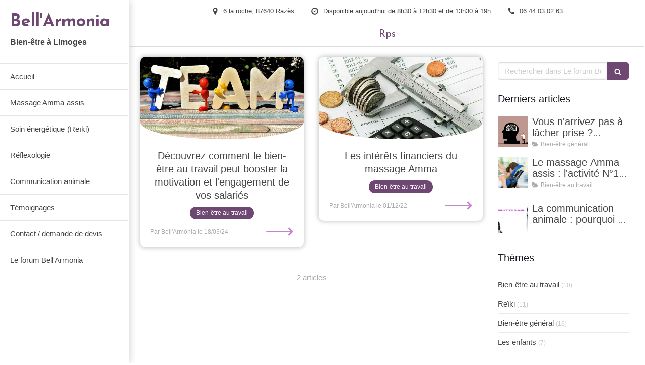

--- FILE ---
content_type: text/html; charset=utf-8
request_url: https://www.bellarmonia.fr/le-forum-bell-armonia/mots-cles/rps
body_size: 13083
content:
<!DOCTYPE html>
<html lang="fr-FR">
<head>
  <meta charset="utf-8">
  <meta http-equiv="X-UA-Compatible" content="IE=edge">
  <meta name="viewport" content="width=device-width, initial-scale=1.0, user-scalable=yes">
  <base href="//www.bellarmonia.fr">
    <meta name="robots" content="index,follow">
    <link rel="canonical" href="https://www.bellarmonia.fr/le-forum-bell-armonia/mots-cles/rps"/>
  <link rel="shortcut icon" type="image/x-icon" href="https://files.sbcdnsb.com/images/Pyno0Oa2zcrT3HgFqEzMZw/favicon/1766076567/nouveau_logo.png" />
  <title>Rps | Bell&#39;Armonia</title>
  <meta property="og:type" content="website">
  <meta property="og:url" content="https://www.bellarmonia.fr/le-forum-bell-armonia/mots-cles/rps">
  <meta property="og:title" content="Rps | Bell&#39;Armonia">
  <meta property="twitter:card" content="summary">
  <meta property="twitter:title" content="Rps | Bell&#39;Armonia">
  <meta name="description" content="">
  <meta property="og:description" content="">
  <meta property="twitter:description" content="">
  
        
      

  <link rel="stylesheet" href="https://assets.sbcdnsb.com/assets/application-e9a15786.css" media="all" />
  <link rel="stylesheet" href="https://assets.sbcdnsb.com/assets/app_visitor-af56bca5.css" media="all" />
  <link rel="stylesheet" href="https://assets.sbcdnsb.com/assets/tool/visitor/elements/manifests/blog/categories_list-25258638.css" media="all" /><link rel="stylesheet" href="https://assets.sbcdnsb.com/assets/tool/visitor/elements/manifests/content_box-206ea9da.css" media="all" />
  <link rel="stylesheet" href="https://assets.sbcdnsb.com/assets/themes/desktop/19/css/visitor-d1eb2c5a.css" media="all" />
  <link rel="stylesheet" href="https://assets.sbcdnsb.com/assets/themes/mobile/4/css/visitor-9d46e5f8.css" media="only screen and (max-width: 992px)" />
  <link rel="stylesheet" media="all" href="/site/Pyno0Oa2zcrT3HgFqEzMZw/styles/1763718799/dynamic-styles.css">
  <link rel="stylesheet" media="all" href="/styles/pages/1194021/1749829097/containers-specific-styles.css">
  <meta name="csrf-param" content="authenticity_token" />
<meta name="csrf-token" content="XT0MMLjQDjbrTHUDttkxdaIam7cKYK7JDW1chE6aILvMrbbBvSnbLVVa34Z1oM8_8125FLkOFzikSmJXXXyaOA" />
  <script>
    var _paq = window._paq = window._paq || [];
    _paq.push(['trackPageView']);
    (function() {
      var u="//mtm.sbcdnsb.com/";
      _paq.push(['setTrackerUrl', u+'matomo.php']);
      _paq.push(['setSiteId', "4046"]);
      var d=document, g=d.createElement('script'), s=d.getElementsByTagName('script')[0];
      g.type='text/javascript'; g.async=true; g.src=u+'matomo.js'; s.parentNode.insertBefore(g,s);
    })();
  </script>
  <script>
  void 0 === window._axcb && (window._axcb = []);
  window._axcb.push(function(axeptio) {
      axeptio.on("cookies:complete", function(choices) {
          if(choices.google_analytics) {
            (function(i,s,o,g,r,a,m){i['GoogleAnalyticsObject']=r;i[r]=i[r]||function(){
            (i[r].q=i[r].q||[]).push(arguments)},i[r].l=1*new Date();a=s.createElement(o),
            m=s.getElementsByTagName(o)[0];a.async=1;a.src=g;m.parentNode.insertBefore(a,m)
            })(window,document,'script','//www.google-analytics.com/analytics.js','ga');

            ga('create', 'UA-185816029-21', {'cookieExpires': 31536000,'cookieUpdate': 'false'});
            ga('send', 'pageview');
          }
      })
  })
  </script>
  
  
  
  <script>window.Deferred=function(){var e=[],i=function(){if(window.jQuery&&window.jQuery.ui)for(;e.length;)e.shift()(window.jQuery);else window.setTimeout(i,250)};return i(),{execute:function(i){window.jQuery&&window.jQuery.ui?i(window.jQuery):e.push(i)}}}();</script>
  <script type="application/ld+json">
    {"@context":"https://schema.org","@type":"WebSite","name":"Bell&#39;Armonia","url":"https://www.bellarmonia.fr/le-forum-bell-armonia/mots-cles/rps"}
  </script>
  <script type="application/ld+json">
    {"@context":"https://schema.org","@type":"HealthAndBeautyBusiness","@id":"https://schema.org/HealthAndBeautyBusiness/OFN2J9Cym1","name":"Bell'Armonia","legalName":"Bell'Armonia","url":"https://www.bellarmonia.fr","sameAs":["https://www.facebook.com/annabelvissa/","https://www.linkedin.com/in/annabel-vissa","https://bellarmonia.business.site"],"address":{"@type":"PostalAddress","@id":"https://schema.org/address/OFN2J9Cym1","addressLocality":" Razès","postalCode":"87640","streetAddress":"6 la roche"},"telephone":"+33644030263","image":"https://files.sbcdnsb.com/images/Pyno0Oa2zcrT3HgFqEzMZw/businesses/1698661527/gris_cercle_feuilles_floral_logo.png","logo":{"@type":"ImageObject","url":"https://files.sbcdnsb.com/images/Pyno0Oa2zcrT3HgFqEzMZw/businesses/1698661527/gris_cercle_feuilles_floral_logo.png","inLanguage":"fr-FR","datePublished":"2022-01-19","contentSize":61259,"width":"600.0","height":"600.0"},"openingHours":["Mo-Sa 08:30-12:30","Mo-Sa 13:30-19:00"]}
  </script>
</head>
<body class="view-visitor theme_vertical theme_wide menu_fixed has_header1 has_no_header2 has_aside2 has_aside has_footer lazyload has_top_bar top_bar_size_normal ">
    <script>
      function loadAdwordsConversionAsyncScript() {
        var el = document.createElement('script');
        el.setAttribute('type', "text/javascript");
        el.setAttribute('src', '//www.googleadservices.com/pagead/conversion_async.js');
        document.body.append(el);
      }

      void 0 === window._axcb && (window._axcb = []);
      window._axcb.push(function(axeptio) {
        axeptio.on("cookies:complete", function(choices) {
          if(choices.google_remarketing) {
            loadAdwordsConversionAsyncScript();
          }
        });
      });
    </script>
  <div id="body-container">
    
    
    
      <button class="mobile-menu-button-open sb-hidden-md sb-hidden-lg" aria-label="mobile-menu-button">
    <span class="text-open"><svg version="1.1" xmlns="http://www.w3.org/2000/svg" xmlns:xlink="http://www.w3.org/1999/xlink" x="0px" y="0px"
    	 viewBox="0 0 500 500" style="enable-background:new 0 0 500 500;" xml:space="preserve">
      <style type="text/css">.st0{fill:none;stroke:#000000;stroke-width:30;stroke-miterlimit:10;}</style>
      <g><line class="st0" x1="0.76" y1="248.82" x2="499.24" y2="250.18"/></g>
      <g><line class="st0" x1="0.85" y1="94.63" x2="499.33" y2="96"/></g>
      <g><line class="st0" x1="0.67" y1="403" x2="499.15" y2="404.37"/></g>
    </svg></span><span class="text-close"><svg version="1.1" xmlns="http://www.w3.org/2000/svg" xmlns:xlink="http://www.w3.org/1999/xlink" x="0px" y="0px"
	 viewBox="0 0 500 500" style="enable-background:new 0 0 500 500;" xml:space="preserve">
      <style type="text/css">.st0{fill:none;stroke:#000000;stroke-width:30;stroke-miterlimit:10;}</style>
      <g><line class="st0" x1="14" y1="14" x2="485" y2="485"/></g>
      <g><line class="st0" x1="485" y1="14" x2="14" y2="485"/></g>
    </svg></span>
  </button>
  <nav class="menu-mobile sb-hidden-md sb-hidden-lg">
  <div class="nav-mobile">
      <ul class="mobile-menu-tabs">

    <li class="menu-mobile-element  ">


        <a class="menu-tab-element content-link" href="/">
          
          <span class="tab-content">Accueil</span>
</a>


    </li>


    <li class="menu-mobile-element  ">


        <a class="menu-tab-element content-link" href="/massage-amma-bien-etre-au-travail-limoges-87000">
          
          <span class="tab-content">Massage Amma assis </span>
</a>


    </li>


    <li class="menu-mobile-element  ">


        <a class="menu-tab-element content-link" href="/reiki-praticien-en-reiki-a-limoges-87000">
          
          <span class="tab-content">Soin énergétique (Reïki)</span>
</a>


    </li>


    <li class="menu-mobile-element  ">


        <a class="menu-tab-element content-link" href="/reflexologie-plantaire-reflexologue-a-limoges-87000">
          
          <span class="tab-content">Réflexologie</span>
</a>


    </li>


    <li class="menu-mobile-element  ">


        <a class="menu-tab-element content-link" href="/informations-pratiques-cabinet-de-bien-etre-en-entreprise-a-limoges-87000">
          
          <span class="tab-content">Communication animale</span>
</a>


    </li>


    <li class="menu-mobile-element  ">


        <a class="menu-tab-element content-link" href="/temoignages-patients-annabel-vissa-energeticienne-a-limoges-87000">
          
          <span class="tab-content">Témoignages</span>
</a>


    </li>


    <li class="menu-mobile-element  ">


        <a class="menu-tab-element content-link" href="/prendre-rendez-vous-energeticienne-a-limoges">
          
          <span class="tab-content">Contact / demande de devis</span>
</a>


    </li>


    <li class="menu-mobile-element  ">


        <a class="menu-tab-element content-link" href="/le-forum-bell-armonia">
          
          <span class="tab-content">Le forum Bell&#39;Armonia</span>
</a>


    </li>

</ul>
  
  </div>
  <div class="mobile-subdata">
    <div class="mobile-hours">
      <div class="element element-hours hours-sm element-hours-text"><div class="element-hours-inner text">
      <p>Du <b>Lundi</b> au <b>Samedi</b> de <b>8h30</b> à <b>12h30</b> et  de <b>13h30</b> à <b>19h</b></p>
</div>
</div>    
    </div>
  </div>
  <div class="call-to-actions clearfix">
    <ul class="cta-n-2">
      <li>
        <a title="Appeler" class="cta-mobile with-label" href="tel:0644030263"><span class="svg-container"><svg xmlns="http://www.w3.org/2000/svg" viewBox="0 0 1792 1792"><path d="M1600 1240q0 27-10 70.5t-21 68.5q-21 50-122 106-94 51-186 51-27 0-53-3.5t-57.5-12.5-47-14.5-55.5-20.5-49-18q-98-35-175-83-127-79-264-216t-216-264q-48-77-83-175-3-9-18-49t-20.5-55.5-14.5-47-12.5-57.5-3.5-53q0-92 51-186 56-101 106-122 25-11 68.5-21t70.5-10q14 0 21 3 18 6 53 76 11 19 30 54t35 63.5 31 53.5q3 4 17.5 25t21.5 35.5 7 28.5q0 20-28.5 50t-62 55-62 53-28.5 46q0 9 5 22.5t8.5 20.5 14 24 11.5 19q76 137 174 235t235 174q2 1 19 11.5t24 14 20.5 8.5 22.5 5q18 0 46-28.5t53-62 55-62 50-28.5q14 0 28.5 7t35.5 21.5 25 17.5q25 15 53.5 31t63.5 35 54 30q70 35 76 53 3 7 3 21z" /></svg></span><span>Appeler</span></a>
      </li>
      <li>
        <a title="Localisation" class="cta-mobile with-label" href="https://bellarmonia.business.site"><span class="svg-container"><svg xmlns="http://www.w3.org/2000/svg" viewBox="0 0 1792 1792"><path d="M1152 640q0-106-75-181t-181-75-181 75-75 181 75 181 181 75 181-75 75-181zm256 0q0 109-33 179l-364 774q-16 33-47.5 52t-67.5 19-67.5-19-46.5-52l-365-774q-33-70-33-179 0-212 150-362t362-150 362 150 150 362z" /></svg></span><span>Localisation</span></a>
      </li>
    </ul>    
  </div>
</nav>
<div class="sb-container-fluid" id="body-container-inner">
      <header class="header-mobile sb-hidden-md sb-hidden-lg clearfix">
  <div class="header-mobile-titles">
      <div class="header-mobile-title"><strong><span>Bell'Armonia</span></strong></div>
      <div class="header-mobile-subtitle"><strong><span>Bien-être à Limoges</span></strong></div>
  </div>
</header>


<div class="sb-row media-query" id="main_wrapper"><div class="sb-hidden-xs sb-hidden-sm sb-col sb-col-md" id="wrapper_menu"><div class="" id="wrapper_menu_inner"><div class="container-dark" id="header1"><div id="header1-static" class="">
  <div class="header1-static-titles">
    <div class="header1-static-title">
      <div id="container_26235958" class="sb-bloc sb-bloc-level-3 header1-title bloc-element-title  " style="padding: 10px 10px 10px 10px;"><div id="container_26235958_inner" style="" class="sb-bloc-inner container_26235958_inner"><div class="element element-title theme-skin"><strong><span class="element-title-inner">Bell'Armonia</span></strong></div></div></div>
    </div>
    <div class="header1-static-subtitle">
      <div id="container_26235959" class="sb-bloc sb-bloc-level-3 header1-subtitle bloc-element-title  " style="padding: 10px 10px 10px 10px;"><div id="container_26235959_inner" style="" class="sb-bloc-inner container_26235959_inner"><div class="element element-title theme-skin"><strong><span class="element-title-inner">Bien-être à Limoges</span></strong></div></div></div>
    </div>
  </div>
</div></div><div class="" id="menu"><div class="sb-row sb-hidden-xs sb-hidden-sm"><div class="sb-col sb-col-sm"><div id="container_26235953" class="sb-bloc sb-bloc-level-3 bloc-element-menu  " style=""><div class="element element-menu sb-vi-mobile-text-center true text-only"><div class=" menu-vertical">
<div class="menu-level-container menu-level-0">
  <ul class="menu-tabs sb-row media-query">

        <li class="menu-tab-container sb-col">
          <div class="menu-tab">
            

              <a class="menu-tab-element  link-text link-text-dark  content-link" title="Accueil" href="/">

                <span class="tab-content" style=''>

                    <span class="title">Accueil</span>
                </span>

</a>

          </div>
        </li>

        <li class="menu-tab-container sb-col">
          <div class="menu-tab">
            

              <a class="menu-tab-element  link-text link-text-dark  content-link" title="Massage Amma assis " href="/massage-amma-bien-etre-au-travail-limoges-87000">

                <span class="tab-content" style=''>

                    <span class="title">Massage Amma assis </span>
                </span>

</a>

          </div>
        </li>

        <li class="menu-tab-container sb-col">
          <div class="menu-tab">
            

              <a class="menu-tab-element  link-text link-text-dark  content-link" title="Soin énergétique (Reïki)" href="/reiki-praticien-en-reiki-a-limoges-87000">

                <span class="tab-content" style=''>

                    <span class="title">Soin énergétique (Reïki)</span>
                </span>

</a>

          </div>
        </li>

        <li class="menu-tab-container sb-col">
          <div class="menu-tab">
            

              <a class="menu-tab-element  link-text link-text-dark  content-link" title="Réflexologie" href="/reflexologie-plantaire-reflexologue-a-limoges-87000">

                <span class="tab-content" style=''>

                    <span class="title">Réflexologie</span>
                </span>

</a>

          </div>
        </li>

        <li class="menu-tab-container sb-col">
          <div class="menu-tab">
            

              <a class="menu-tab-element  link-text link-text-dark  content-link" title="Communication animale" href="/informations-pratiques-cabinet-de-bien-etre-en-entreprise-a-limoges-87000">

                <span class="tab-content" style=''>

                    <span class="title">Communication animale</span>
                </span>

</a>

          </div>
        </li>

        <li class="menu-tab-container sb-col">
          <div class="menu-tab">
            

              <a class="menu-tab-element  link-text link-text-dark  content-link" title="Témoignages" href="/temoignages-patients-annabel-vissa-energeticienne-a-limoges-87000">

                <span class="tab-content" style=''>

                    <span class="title">Témoignages</span>
                </span>

</a>

          </div>
        </li>

        <li class="menu-tab-container sb-col">
          <div class="menu-tab">
            

              <a class="menu-tab-element  link-text link-text-dark  content-link" title="Contact / demande de devis" href="/prendre-rendez-vous-energeticienne-a-limoges">

                <span class="tab-content" style=''>

                    <span class="title">Contact / demande de devis</span>
                </span>

</a>

          </div>
        </li>

        <li class="menu-tab-container sb-col">
          <div class="menu-tab">
            

              <a class="menu-tab-element  link-text link-text-dark  content-link" title="Le forum Bell&#39;Armonia" href="/le-forum-bell-armonia">

                <span class="tab-content" style=''>

                    <span class="title">Le forum Bell&#39;Armonia</span>
                </span>

</a>

          </div>
        </li>
  </ul>
</div>
</div></div></div>
</div></div></div></div></div><div class="container-light sb-col sb-col-md" id="center"><div class="container-light" id="top-bar">  <div id="top-bar-inner" class="clearfix hide-on-mobile normal-size">
    <div id="top-bar-inner-content">
      <div class="top-bar-items">
            <div id="top-bar-item-133554" class="top-bar-item top-bar-item-address center top-bar-item-info"><div class="flex items-center"><span class="svg-container"><svg xmlns="http://www.w3.org/2000/svg" viewBox="0 0 1792 1792"><path d="M1152 640q0-106-75-181t-181-75-181 75-75 181 75 181 181 75 181-75 75-181zm256 0q0 109-33 179l-364 774q-16 33-47.5 52t-67.5 19-67.5-19-46.5-52l-365-774q-33-70-33-179 0-212 150-362t362-150 362 150 150 362z" /></svg></span> <span>6 la roche, 87640  Razès</span></div></div>
            <div id="top-bar-item-133555" class="top-bar-item top-bar-item-spacer hide-on-mobile center"><div class="top-bar-item-spacer-line">&nbsp;</div></div>
            <div id="top-bar-item-133556" class="top-bar-item top-bar-item-hour-today center top-bar-item-info"><div class="flex items-center"><span class="svg-container"><svg xmlns="http://www.w3.org/2000/svg" viewBox="0 0 1792 1792"><path d="M1024 544v448q0 14-9 23t-23 9h-320q-14 0-23-9t-9-23v-64q0-14 9-23t23-9h224v-352q0-14 9-23t23-9h64q14 0 23 9t9 23zm416 352q0-148-73-273t-198-198-273-73-273 73-198 198-73 273 73 273 198 198 273 73 273-73 198-198 73-273zm224 0q0 209-103 385.5t-279.5 279.5-385.5 103-385.5-103-279.5-279.5-103-385.5 103-385.5 279.5-279.5 385.5-103 385.5 103 279.5 279.5 103 385.5z" /></svg></span> Disponible aujourd'hui de 8h30 à 12h30 et  de 13h30 à 19h</div></div>
            <div id="top-bar-item-133557" class="top-bar-item top-bar-item-spacer hide-on-mobile center"><div class="top-bar-item-spacer-line">&nbsp;</div></div>
            <div id="top-bar-item-133558" class="top-bar-item top-bar-item-phone center top-bar-item-info"><div class="flex items-center"><span class="svg-container"><svg xmlns="http://www.w3.org/2000/svg" viewBox="0 0 1792 1792"><path d="M1600 1240q0 27-10 70.5t-21 68.5q-21 50-122 106-94 51-186 51-27 0-53-3.5t-57.5-12.5-47-14.5-55.5-20.5-49-18q-98-35-175-83-127-79-264-216t-216-264q-48-77-83-175-3-9-18-49t-20.5-55.5-14.5-47-12.5-57.5-3.5-53q0-92 51-186 56-101 106-122 25-11 68.5-21t70.5-10q14 0 21 3 18 6 53 76 11 19 30 54t35 63.5 31 53.5q3 4 17.5 25t21.5 35.5 7 28.5q0 20-28.5 50t-62 55-62 53-28.5 46q0 9 5 22.5t8.5 20.5 14 24 11.5 19q76 137 174 235t235 174q2 1 19 11.5t24 14 20.5 8.5 22.5 5q18 0 46-28.5t53-62 55-62 50-28.5q14 0 28.5 7t35.5 21.5 25 17.5q25 15 53.5 31t63.5 35 54 30q70 35 76 53 3 7 3 21z" /></svg></span> <span>06 44 03 02 63</span></div></div>
      </div>
    </div>
  </div>
</div><div class="sb-row sb-row-table media-query" id="center_wrapper"><div class="sb-col sb-col-md" id="center_inner_wrapper"><div class="" id="h1">
<div class="sb-bloc">

  <div class="sb-bloc-inner">
    <h1>Rps</h1>
  </div>
</div></div><div class="" id="blog-wrapper"><section id="center_inner">

    

  <div id="blog-page-index-articles-list">
    
  <div class="blog-articles-thumbnails-list design_10 " >
    <div class="sb-row el-query media-query with-padding">
        <div class="sb-col sb-col-xs-6 sb-col-xxs-12">
            <article class="blog-article-thumbnail  clearfix  design_10 " style="">
              
              

    <div class="article-cover"><a class="bg-imaged article-background-image" data-bg="https://files.sbcdnsb.com/images/Pyno0Oa2zcrT3HgFqEzMZw/content/1710748081/3480584/600/proxy-f02b58767125aa26583538a60d8a8bbd-og20240318-1722274-1dl5xof.jpeg" style="background-color: #fafafa;" title="Découvrez comment le bien-être au travail peut booster la motivation et l&#39;engagement  de vos salariés" aria-label="Proxy f02b58767125aa26583538a60d8a8bbd og20240318 1722274 1dl5xof" href="/decouvrez-comment-le-bien-etre-au-travail-peut-booster-la-motivation-et-l-engagement-de-vos-salaries"></a></div>

  <div class="article-content">
    <div class="article-title"><h3><a class="link-text link-text-light" href="/decouvrez-comment-le-bien-etre-au-travail-peut-booster-la-motivation-et-l-engagement-de-vos-salaries"><span>Découvrez comment le bien-être au travail peut booster la motivation et l&#39;engagement  de vos salariés</span></a></h3></div>
    <div class="article-category design-10-pellets">
      <span>Bien-être au travail</span>
    </div>
    
    
    
    <div class="article-bottom">
      <div class="article-subtitle article-subtitle-default">
        <div class="article-author">
          <span>Par Bell&#39;Armonia</span>
        </div>
        <div class="article-publication-date">
          <span>le 18/03/24</span>
        </div>
      </div>
      <div class="article-read-more">
        <div class="element-link">
        <a title="Découvrez comment le bien-être au travail peut booster la motivation et l&#39;engagement  de vos salariés" href="/decouvrez-comment-le-bien-etre-au-travail-peut-booster-la-motivation-et-l-engagement-de-vos-salaries">
          <span>&#10230;</span>
</a>        </div>
      </div>
    </div> 
    
  </div>


<script type="application/ld+json">
  {"@context":"https://schema.org","@type":"Article","@id":"https://schema.org/Article/tmqA3uEQcc","url":"https://www.bellarmonia.fr/decouvrez-comment-le-bien-etre-au-travail-peut-booster-la-motivation-et-l-engagement-de-vos-salaries","mainEntityOfPage":"https://www.bellarmonia.fr/decouvrez-comment-le-bien-etre-au-travail-peut-booster-la-motivation-et-l-engagement-de-vos-salaries","datePublished":"2024-03-18T09:45:00+01:00","dateModified":"2025-06-04T15:08:38+02:00","publisher":{"@type":"Organization","@id":"https://schema.org/Organization/OFN2J9Cym1","name":"Bell'Armonia","logo":"https://files.sbcdnsb.com/images/Pyno0Oa2zcrT3HgFqEzMZw/businesses/1698661527/gris_cercle_feuilles_floral_logo.png"},"description":"Difficultés pour recruter, turn-over important, présentéisme, absentéisme, désengagement... \n\n \n \n \n \nVous rencontrez ces problématiques RH, qui nuisent à la...","headline":"Découvrez comment le bien-être au travail peut booster la motivation et l'engagement  de vos salariés","articleSection":"Bien-être au travail","keywords":"RPS","image":"https://files.sbcdnsb.com/images/Pyno0Oa2zcrT3HgFqEzMZw/content/1710748081/3480584/600/proxy-f02b58767125aa26583538a60d8a8bbd-og20240318-1722274-1dl5xof.jpeg","wordCount":847,"author":{"@type":"Person","@id":"https://schema.org/Person/bell-armonia","name":"Bell'Armonia","sameAs":["https://www.facebook.com/annabelvissa/","https://www.linkedin.com/in/annabel-vissa","https://bellarmonia.business.site"]}}
</script>
            </article>
        </div>
        <div class="sb-col sb-col-xs-6 sb-col-xxs-12">
            <article class="blog-article-thumbnail  clearfix  design_10 " style="">
              
              

    <div class="article-cover"><a class="bg-imaged article-background-image" data-bg="https://files.sbcdnsb.com/images/Pyno0Oa2zcrT3HgFqEzMZw/content/1669799851/2819586/600/proxy-f375f34cce427b5050eb49bce9cc7fc7-og20210622-1017731-hlg442.jpeg" style="background-color: #fafafa;" title="Les intérêts financiers du massage Amma" aria-label="Proxy f375f34cce427b5050eb49bce9cc7fc7 og20210622 1017731 hlg442" href="/le-forum-bell-armonia/articles/les-interets-financiers-du-massage-amma"></a></div>

  <div class="article-content">
    <div class="article-title"><h3><a class="link-text link-text-light" href="/le-forum-bell-armonia/articles/les-interets-financiers-du-massage-amma"><span>Les intérêts financiers du massage Amma</span></a></h3></div>
    <div class="article-category design-10-pellets">
      <span>Bien-être au travail</span>
    </div>
    
    
    
    <div class="article-bottom">
      <div class="article-subtitle article-subtitle-default">
        <div class="article-author">
          <span>Par Bell&#39;Armonia</span>
        </div>
        <div class="article-publication-date">
          <span>le 01/12/22</span>
        </div>
      </div>
      <div class="article-read-more">
        <div class="element-link">
        <a title="Les intérêts financiers du massage Amma" href="/le-forum-bell-armonia/articles/les-interets-financiers-du-massage-amma">
          <span>&#10230;</span>
</a>        </div>
      </div>
    </div> 
    
  </div>


<script type="application/ld+json">
  {"@context":"https://schema.org","@type":"Article","@id":"https://schema.org/Article/AVSvcJgCfL","url":"https://www.bellarmonia.fr/le-forum-bell-armonia/articles/les-interets-financiers-du-massage-amma","mainEntityOfPage":"https://www.bellarmonia.fr/le-forum-bell-armonia/articles/les-interets-financiers-du-massage-amma","datePublished":"2022-12-01T09:10:56+01:00","dateModified":"2023-07-07T06:49:50+02:00","publisher":{"@type":"Organization","@id":"https://schema.org/Organization/OFN2J9Cym1","name":"Bell'Armonia","logo":"https://files.sbcdnsb.com/images/Pyno0Oa2zcrT3HgFqEzMZw/businesses/1698661527/gris_cercle_feuilles_floral_logo.png"},"description":"L'aspect financier est le frein principal à la mise en place d'actions bien-être au travail.\nLe massage Amma peut pourtant être un investissement très rentable quand il est régulièrement organisé.\n...","headline":"Les intérêts financiers du massage Amma","articleSection":"Bien-être au travail","keywords":"RPS","image":"https://files.sbcdnsb.com/images/Pyno0Oa2zcrT3HgFqEzMZw/content/1669799851/2819586/600/proxy-f375f34cce427b5050eb49bce9cc7fc7-og20210622-1017731-hlg442.jpeg","wordCount":496,"author":{"@type":"Person","@id":"https://schema.org/Person/bell-armonia","name":"Bell'Armonia","sameAs":["https://www.facebook.com/annabelvissa/","https://www.linkedin.com/in/annabel-vissa","https://bellarmonia.business.site"]}}
</script>
            </article>
        </div>
    </div>
  </div>


  </div>
  
  
    <div class="will-paginate-container">
  <div class="entries-infos">
    2 articles
  </div>
  <div class="digg_pagination" style="background: none;">
    
  </div>
</div>



</section>
<section id="aside">
  <div class="sections-container" data-id="1128473"><section class=" section tree-container" id="colonne-complementaire_1557602" >
<div class="sb-bloc-inner container_26735134_inner" id="container_26735134_inner" style="padding: 10px 10px 60px 10px;"><div class="subcontainers"><div id="container_26735204" class="sb-bloc sb-bloc-level-3 bloc-element-blog-element-searchbar  " style="padding: 10px 10px 10px 10px;"><div class="element element-blog-element-searchbar"><div class="element-blog-element-searchbar-content">
  <form action="/le-forum-bell-armonia/recherche" accept-charset="UTF-8" method="get">
    <div class="sb-vi-form-group">
      <div class="sb-vi-input-with-button">
        <input type="text" name="q" id="q" class="sb-vi-form-input" placeholder="Rechercher dans Le forum Bell&#39;Armonia..." />
        <span class="sb-vi-input-group-btn">
          <button class="sb-vi-btn no-text" title="Rechercher dans Le forum Bell&#39;Armonia"><span class="svg-container"><svg xmlns="http://www.w3.org/2000/svg" viewBox="0 0 1792 1792"><path d="M1216 832q0-185-131.5-316.5t-316.5-131.5-316.5 131.5-131.5 316.5 131.5 316.5 316.5 131.5 316.5-131.5 131.5-316.5zm512 832q0 52-38 90t-90 38q-54 0-90-38l-343-342q-179 124-399 124-143 0-273.5-55.5t-225-150-150-225-55.5-273.5 55.5-273.5 150-225 225-150 273.5-55.5 273.5 55.5 225 150 150 225 55.5 273.5q0 220-124 399l343 343q37 37 37 90z" /></svg></span></button>
        </span>
      </div>
    </div>
</form></div>
</div></div><div id="container_26735207" class="sb-bloc sb-bloc-level-3 bloc-element-title  " style="padding: 10px 10px 10px 10px;"><div class="element element-title sb-vi-text-left"><h3><span class="element-title-inner"><span style='font-size: 20px;'>Derniers articles</span></span></h3></div></div><div id="container_26735210" class="sb-bloc sb-bloc-level-3 bloc-element-blog-element-last-article  " style="padding: 10px 10px 10px 10px;"><div class="element element-blog-element-last-article">
  <div class="blog-articles-thumbnails-list design_2 " >
    <div class="sb-row el-query media-query with-padding">
        <div class="sb-col sb-col-xs-6 sb-col-xxs-12">
            <article class="blog-article-thumbnail  clearfix  design_2 " style="">
              
              

    <div class="article-pin">
      <span class="flex items-center"><span class="svg-container"><svg xmlns="http://www.w3.org/2000/svg" viewBox="0 0 1792 1792"><path d="M1728 647q0 22-26 48l-363 354 86 500q1 7 1 20 0 21-10.5 35.5t-30.5 14.5q-19 0-40-12l-449-236-449 236q-22 12-40 12-21 0-31.5-14.5t-10.5-35.5q0-6 2-20l86-500-364-354q-25-27-25-48 0-37 56-46l502-73 225-455q19-41 49-41t49 41l225 455 502 73q56 9 56 46z" /></svg></span> </span>
    </div>
    <div class="article-cover"><a class="bg-imaged article-background-image" data-bg="https://files.sbcdnsb.com/images/Pyno0Oa2zcrT3HgFqEzMZw/content/1643529548/2327438/600/image20220130-4113049-1tirfet.png" style="background-color: #fafafa;" title="Vous n&#39;arrivez pas à lâcher prise ? Quelques conseils pour vous y aider" aria-label="Image20220130 4113049 1tirfet" href="/le-forum-bell-armonia/articles/vous-n-arrivez-pas-a-lacher-prise-quelques-conseils-pour-vous-y-aider"></a></div>
  <div class="article-content" >
    <div class="article-title"><h3><a class="link-text link-text-light" href="/le-forum-bell-armonia/articles/vous-n-arrivez-pas-a-lacher-prise-quelques-conseils-pour-vous-y-aider"><span>Vous n&#39;arrivez pas à lâcher prise ? Quelques conseils pour vous y aider</span></a></h3></div>
    <div class="article-subtitle article-subtitle-default">
        <div class="article-category">
          <span class="inline-flex"><span class="svg-container"><svg xmlns="http://www.w3.org/2000/svg" viewBox="0 0 1792 1792"><path d="M1815 952q0 31-31 66l-336 396q-43 51-120.5 86.5t-143.5 35.5h-1088q-34 0-60.5-13t-26.5-43q0-31 31-66l336-396q43-51 120.5-86.5t143.5-35.5h1088q34 0 60.5 13t26.5 43zm-343-344v160h-832q-94 0-197 47.5t-164 119.5l-337 396-5 6q0-4-.5-12.5t-.5-12.5v-960q0-92 66-158t158-66h320q92 0 158 66t66 158v32h544q92 0 158 66t66 158z" /></svg></span> Bien-être général</span>
        </div>
    </div>
  </div>
  

<script type="application/ld+json">
  {"@context":"https://schema.org","@type":"Article","@id":"https://schema.org/Article/IEpJ3Mu0Vr","url":"https://www.bellarmonia.fr/le-forum-bell-armonia/articles/vous-n-arrivez-pas-a-lacher-prise-quelques-conseils-pour-vous-y-aider","mainEntityOfPage":"https://www.bellarmonia.fr/le-forum-bell-armonia/articles/vous-n-arrivez-pas-a-lacher-prise-quelques-conseils-pour-vous-y-aider","datePublished":"2023-04-15T11:24:47+02:00","dateModified":"2023-11-07T09:23:23+01:00","publisher":{"@type":"Organization","@id":"https://schema.org/Organization/OFN2J9Cym1","name":"Bell'Armonia","logo":"https://files.sbcdnsb.com/images/Pyno0Oa2zcrT3HgFqEzMZw/businesses/1698661527/gris_cercle_feuilles_floral_logo.png"},"description":"C'est une réelle souffrance mentale et physique, de penser tout le temps, de ne pas réussir à mettre son cerveau sur pause.\nNe pas réussir à de détendre, à s...","headline":"Vous n'arrivez pas à lâcher prise ? Quelques conseils pour vous y aider","articleSection":"Bien-être général","keywords":"détente,mental,hyperactivité,errancementale,fatiguementale,penséeobsessionnelle,insomnie,Lâcher-prise","image":"https://files.sbcdnsb.com/images/Pyno0Oa2zcrT3HgFqEzMZw/content/1643529548/2327438/600/image20220130-4113049-1tirfet.png","wordCount":719,"author":{"@type":"Person","@id":"https://schema.org/Person/bell-armonia","name":"Bell'Armonia","sameAs":["https://www.facebook.com/annabelvissa/","https://www.linkedin.com/in/annabel-vissa","https://bellarmonia.business.site"]}}
</script>
            </article>
        </div>
        <div class="sb-col sb-col-xs-6 sb-col-xxs-12">
            <article class="blog-article-thumbnail  clearfix  design_2 " style="">
              
              

    <div class="article-pin">
      <span class="flex items-center"><span class="svg-container"><svg xmlns="http://www.w3.org/2000/svg" viewBox="0 0 1792 1792"><path d="M1728 647q0 22-26 48l-363 354 86 500q1 7 1 20 0 21-10.5 35.5t-30.5 14.5q-19 0-40-12l-449-236-449 236q-22 12-40 12-21 0-31.5-14.5t-10.5-35.5q0-6 2-20l86-500-364-354q-25-27-25-48 0-37 56-46l502-73 225-455q19-41 49-41t49 41l225 455 502 73q56 9 56 46z" /></svg></span> </span>
    </div>
    <div class="article-cover"><a class="bg-imaged article-background-image" data-bg="https://files.sbcdnsb.com/images/Pyno0Oa2zcrT3HgFqEzMZw/content/1624347083/1970351/600/adobestock_106201427.jpeg" style="background-color: #fafafa;" title="Le massage Amma assis : l&#39;activité N°1 du bien-être au travail" aria-label="Adobestock 106201427" href="/le-forum-bell-armonia/articles/le-massage-amma-assis-l-activite-n-1-du-bien-etre-au-travail"></a></div>
  <div class="article-content" >
    <div class="article-title"><h3><a class="link-text link-text-light" href="/le-forum-bell-armonia/articles/le-massage-amma-assis-l-activite-n-1-du-bien-etre-au-travail"><span>Le massage Amma assis : l&#39;activité N°1 du bien-être au travail</span></a></h3></div>
    <div class="article-subtitle article-subtitle-default">
        <div class="article-category">
          <span class="inline-flex"><span class="svg-container"><svg xmlns="http://www.w3.org/2000/svg" viewBox="0 0 1792 1792"><path d="M1815 952q0 31-31 66l-336 396q-43 51-120.5 86.5t-143.5 35.5h-1088q-34 0-60.5-13t-26.5-43q0-31 31-66l336-396q43-51 120.5-86.5t143.5-35.5h1088q34 0 60.5 13t26.5 43zm-343-344v160h-832q-94 0-197 47.5t-164 119.5l-337 396-5 6q0-4-.5-12.5t-.5-12.5v-960q0-92 66-158t158-66h320q92 0 158 66t66 158v32h544q92 0 158 66t66 158z" /></svg></span> Bien-être au travail</span>
        </div>
    </div>
  </div>
  

<script type="application/ld+json">
  {"@context":"https://schema.org","@type":"Article","@id":"https://schema.org/Article/HJV4rjHpIK","url":"https://www.bellarmonia.fr/le-forum-bell-armonia/articles/le-massage-amma-assis-l-activite-n-1-du-bien-etre-au-travail","mainEntityOfPage":"https://www.bellarmonia.fr/le-forum-bell-armonia/articles/le-massage-amma-assis-l-activite-n-1-du-bien-etre-au-travail","datePublished":"2021-06-23T10:27:26+02:00","dateModified":"2023-07-05T15:19:44+02:00","publisher":{"@type":"Organization","@id":"https://schema.org/Organization/OFN2J9Cym1","name":"Bell'Armonia","logo":"https://files.sbcdnsb.com/images/Pyno0Oa2zcrT3HgFqEzMZw/businesses/1698661527/gris_cercle_feuilles_floral_logo.png"},"description":"De nombreuses actions bien-être peuvent être proposées pour apporter du bien-être au travail et améliorer la Qualité de Vie et des Conditions de Travail (QVCT).\nOn peut citer notamment des ateliers...","headline":"Le massage Amma assis : l'activité N°1 du bien-être au travail","articleSection":"Bien-être au travail","keywords":"QVCT,RSE,Développement Durable,énergéticien,cohésion,charge mentale,Limoges,massage Amma,massage assis,absentéisme,désengagement professionnel,qualité de vie au travail,TMS,troubles musculo-squelettiques,management,burn-out,bien-être au travail","image":"https://files.sbcdnsb.com/images/Pyno0Oa2zcrT3HgFqEzMZw/content/1624347083/1970351/600/adobestock_106201427.jpeg","wordCount":1251,"author":{"@type":"Person","@id":"https://schema.org/Person/bell-armonia","name":"Bell'Armonia","sameAs":["https://www.facebook.com/annabelvissa/","https://www.linkedin.com/in/annabel-vissa","https://bellarmonia.business.site"]}}
</script>
            </article>
        </div>
    </div>
    <div class="sb-row el-query media-query with-padding">
        <div class="sb-col sb-col-xs-6 sb-col-xxs-12">
            <article class="blog-article-thumbnail  clearfix  design_2 " style="">
              
              

    <div class="article-cover"><a class="bg-imaged article-background-image" data-bg="https://files.sbcdnsb.com/images/Pyno0Oa2zcrT3HgFqEzMZw/content/1741244394/5759855/600/banniere_-_copie__2_.png" style="background-color: #fafafa;" title="La communication animale : pourquoi et comment ?" aria-label="Banniere   copie  2 " href="/le-forum-bell-armonia/articles/la-communication-animale-pourquoi-et-comment"></a></div>
  <div class="article-content" >
    <div class="article-title"><h3><a class="link-text link-text-light" href="/le-forum-bell-armonia/articles/la-communication-animale-pourquoi-et-comment"><span>La communication animale : pourquoi et comment ?</span></a></h3></div>
    <div class="article-subtitle article-subtitle-default">
    </div>
  </div>
  

<script type="application/ld+json">
  {"@context":"https://schema.org","@type":"Article","@id":"https://schema.org/Article/1OnF43tD58","url":"https://www.bellarmonia.fr/le-forum-bell-armonia/articles/la-communication-animale-pourquoi-et-comment","mainEntityOfPage":"https://www.bellarmonia.fr/le-forum-bell-armonia/articles/la-communication-animale-pourquoi-et-comment","datePublished":"2025-03-06T00:00:00+01:00","dateModified":"2025-06-11T15:50:19+02:00","publisher":{"@type":"Organization","@id":"https://schema.org/Organization/OFN2J9Cym1","name":"Bell'Armonia","logo":"https://files.sbcdnsb.com/images/Pyno0Oa2zcrT3HgFqEzMZw/businesses/1698661527/gris_cercle_feuilles_floral_logo.png"},"description":"On dit souvent des animaux qu'il ne leur manque que la parole !\r\nIls arrivent bien à se faire comprendre en général quand on les connaît bien, n'est-ce pas ? Mais ils ont bien souvent beaucoup plus de choses à nous dire...","headline":"La communication animale : pourquoi et comment ?","keywords":"chat,chien,cheval,lapin,âne,communicationanimale,communicationintuitive,soinenergetique,animaux","image":"https://files.sbcdnsb.com/images/Pyno0Oa2zcrT3HgFqEzMZw/content/1741244394/5759855/600/banniere_-_copie__2_.png","wordCount":362,"author":{"@type":"Person","@id":"https://schema.org/Person/bell-armonia","name":"Bell'Armonia","sameAs":["https://www.facebook.com/annabelvissa/","https://www.linkedin.com/in/annabel-vissa","https://bellarmonia.business.site"]}}
</script>
            </article>
        </div>
    </div>
  </div>

</div></div><div id="container_26735213" class="sb-bloc sb-bloc-level-3 bloc-element-title  " style="padding: 10px 10px 10px 10px;"><div class="element element-title sb-vi-text-left"><h3><span class="element-title-inner"><span style='font-size: 20px;'>Thèmes</span></span></h3></div></div><div id="container_26735216" class="sb-bloc sb-bloc-level-3 bloc-element-blog-element-categories-list  " style="padding: 10px 10px 10px 10px;"><div class="element element-blog-element-categories-list sb-vi-text-left">  <div class="element-blog-element-categories-list-content" >
      <ul class="view-vertical ">
          <li>
            <a href="/le-forum-bell-armonia/categories/bien-etre-au-travail">
              Bien-être au travail
</a>            <span class="articles-count">(10)</span>
          </li>
          <li>
            <a href="/le-forum-bell-armonia/categories/reiki">
              Reïki
</a>            <span class="articles-count">(11)</span>
          </li>
          <li>
            <a href="/le-forum-bell-armonia/categories/bien-etre-general">
              Bien-être général
</a>            <span class="articles-count">(16)</span>
          </li>
          <li>
            <a href="/le-forum-bell-armonia/categories/les-enfants">
              Les enfants 
</a>            <span class="articles-count">(7)</span>
          </li>
      </ul>
  </div>
</div></div></div></div>

</section>
</div>
</section>
</div></div></div><div class="container-dark" id="footer"><div class="sections-container"><div class=" section tree-container" id="pied-de-page_1533819" >
<div class="sb-bloc-inner container_26236067_inner container-dark background-color-before-c-6 border-color-c-2" id="container_26236067_inner" style="padding: 30px 10px 30px 10px;border-width: 4px;border-top-style: solid;"><div class="subcontainers"><div class="sb-bloc sb-bloc-level-1"><div class="sb-row sb-row-custom subcontainers media-query columns-gutter-size-20"><div class="sb-bloc sb-bloc-level-2 sb-col sb-col-sm" style="--element-animated-columns-flex-basis:25.8%;width: 25.8%;"><div class="subcontainers"><div id="container_26236070" class="sb-bloc sb-bloc-level-3 bloc-element-title  " style="padding: 10px 10px 0px 10px;"><div class="element element-title"><h2><span class="element-title-inner"><span style='font-size: 18px;'>Bell'Armonia</span></span></h2></div></div><div id="container_26236071" class="sb-bloc sb-bloc-level-3 bloc-element-text  " style="padding: 10px 10px 10px 10px;"><div class="element element-text displayed_in_1_column" spellcheck="true"><p><b>Energéticienne</b>, Annabel Vissa accueille les adultes, séniors mais aussi les adolescents et les enfants dans son cabinet à Razès.</p>

<p>Annabel Vissa se déplace avec son massage Amma dans toute la Haute-Vienne et départements limitrophes.</p></div></div><div id="container_26236072" class="sb-bloc sb-bloc-level-3 bloc-element-link  " style="padding: 10px 10px 10px 10px;"><div class="element element-link link-lg">
  <a title="" class=" sb-vi-btn forced-color skin_1 content-link" href="/prendre-rendez-vous-energeticienne-a-limoges">

    <div class="content-container flex items-center">
      
      <span class="inner-text">Prendre rendez-vous</span>
      
    </div>


</a></div></div></div></div><div class="sb-bloc sb-bloc-level-2 sb-col sb-col-sm" style="--element-animated-columns-flex-basis:4.0%;width: 4.0%;"><div class="subcontainers"><div id="container_26236074" class="sb-bloc sb-bloc-level-3 resizable-y bloc-element-separator  hide-on-mobile " style="height: 240px;"><div id="container_26236074_inner" style="margin: 10px 10px 10px 10px;" class="sb-bloc-inner container_26236074_inner"><div class="element element-separator">
<div class="element-separator-inner direction-y separator-skin-1 ">
  <div class="element-separator-container">
      <div class="element-separator-el">
        <hr class="element-separator-line"/>
      </div>
  </div>
</div></div></div></div></div></div><div class="sb-bloc sb-bloc-level-2 sb-col sb-col-sm" style="--element-animated-columns-flex-basis:16.9%;width: 16.9%;"><div class="subcontainers"><div id="container_26236076" class="sb-bloc sb-bloc-level-3 bloc-element-title  " style="padding: 10px 10px 0px 10px;"><div class="element element-title"><h2><span class="element-title-inner"><span style='font-size: 18px;'>Plan du site</span></span></h2></div></div><div id="container_26236077" class="sb-bloc sb-bloc-level-3 bloc-element-menu  " style="padding: 10px 30px 10px 30px;"><div class="element element-menu sb-vi-mobile-text-center false text-only"><div class=" menu-vertical menu-tabs-links display-chevrons">
<div class="menu-level-container menu-level-0">
  <ul class="menu-tabs sb-row media-query">

        <li class="menu-tab-container sb-col sb-col-xxs-12 sb-col-xs-12 sb-col-sm-12">
          <div class="menu-tab">
            <span class="svg-container"><svg xmlns="http://www.w3.org/2000/svg" viewBox="0 0 320 512"><path d="M299.3 244.7c6.2 6.2 6.2 16.4 0 22.6l-192 192c-6.2 6.2-16.4 6.2-22.6 0s-6.2-16.4 0-22.6L265.4 256 84.7 75.3c-6.2-6.2-6.2-16.4 0-22.6s16.4-6.2 22.6 0l192 192z" /></svg></span>

              <a class="menu-tab-element  link-text link-text-dark  content-link" title="Accueil" href="/">

                <span class="tab-content" style=''>

                    <span class="title">Accueil</span>
                </span>

</a>

          </div>
        </li>

        <li class="menu-tab-container sb-col sb-col-xxs-12 sb-col-xs-12 sb-col-sm-12">
          <div class="menu-tab">
            <span class="svg-container"><svg xmlns="http://www.w3.org/2000/svg" viewBox="0 0 320 512"><path d="M299.3 244.7c6.2 6.2 6.2 16.4 0 22.6l-192 192c-6.2 6.2-16.4 6.2-22.6 0s-6.2-16.4 0-22.6L265.4 256 84.7 75.3c-6.2-6.2-6.2-16.4 0-22.6s16.4-6.2 22.6 0l192 192z" /></svg></span>

              <a class="menu-tab-element  link-text link-text-dark  content-link" title="Qui suis-je ?" href="/annabel-vissa-energeticienne-a-limoges-87000">

                <span class="tab-content" style=''>

                    <span class="title">Qui suis-je ?</span>
                </span>

</a>

          </div>
        </li>

        <li class="menu-tab-container sb-col sb-col-xxs-12 sb-col-xs-12 sb-col-sm-12">
          <div class="menu-tab">
            <span class="svg-container"><svg xmlns="http://www.w3.org/2000/svg" viewBox="0 0 320 512"><path d="M299.3 244.7c6.2 6.2 6.2 16.4 0 22.6l-192 192c-6.2 6.2-16.4 6.2-22.6 0s-6.2-16.4 0-22.6L265.4 256 84.7 75.3c-6.2-6.2-6.2-16.4 0-22.6s16.4-6.2 22.6 0l192 192z" /></svg></span>

              <a class="menu-tab-element  link-text link-text-dark  content-link" title="Infos pratiques" href="/informations-pratiques-cabinet-de-bien-etre-en-entreprise-a-limoges-87000">

                <span class="tab-content" style=''>

                    <span class="title">Infos pratiques</span>
                </span>

</a>

          </div>
        </li>

        <li class="menu-tab-container sb-col sb-col-xxs-12 sb-col-xs-12 sb-col-sm-12">
          <div class="menu-tab">
            <span class="svg-container"><svg xmlns="http://www.w3.org/2000/svg" viewBox="0 0 320 512"><path d="M299.3 244.7c6.2 6.2 6.2 16.4 0 22.6l-192 192c-6.2 6.2-16.4 6.2-22.6 0s-6.2-16.4 0-22.6L265.4 256 84.7 75.3c-6.2-6.2-6.2-16.4 0-22.6s16.4-6.2 22.6 0l192 192z" /></svg></span>

              <a class="menu-tab-element  link-text link-text-dark  content-link" title="Témoignages" href="/temoignages-patients-annabel-vissa-energeticienne-a-limoges-87000">

                <span class="tab-content" style=''>

                    <span class="title">Témoignages</span>
                </span>

</a>

          </div>
        </li>

        <li class="menu-tab-container sb-col sb-col-xxs-12 sb-col-xs-12 sb-col-sm-12">
          <div class="menu-tab">
            <span class="svg-container"><svg xmlns="http://www.w3.org/2000/svg" viewBox="0 0 320 512"><path d="M299.3 244.7c6.2 6.2 6.2 16.4 0 22.6l-192 192c-6.2 6.2-16.4 6.2-22.6 0s-6.2-16.4 0-22.6L265.4 256 84.7 75.3c-6.2-6.2-6.2-16.4 0-22.6s16.4-6.2 22.6 0l192 192z" /></svg></span>

              <a class="menu-tab-element  link-text link-text-dark  content-link" title="Contact" href="/prendre-rendez-vous-energeticienne-a-limoges">

                <span class="tab-content" style=''>

                    <span class="title">Contact</span>
                </span>

</a>

          </div>
        </li>
  </ul>
</div>
</div></div></div></div></div><div class="sb-bloc sb-bloc-level-2 sb-col sb-col-sm" style="--element-animated-columns-flex-basis:5.3%;width: 5.3%;"><div class="subcontainers"><div id="container_26236079" class="sb-bloc sb-bloc-level-3 resizable-y bloc-element-separator  hide-on-mobile " style="height: 240px;"><div id="container_26236079_inner" style="margin: 10px 10px 10px 10px;" class="sb-bloc-inner container_26236079_inner"><div class="element element-separator">
<div class="element-separator-inner direction-y separator-skin-1 ">
  <div class="element-separator-container">
      <div class="element-separator-el">
        <hr class="element-separator-line"/>
      </div>
  </div>
</div></div></div></div></div></div><div class="sb-bloc sb-bloc-level-2 sb-col sb-col-sm" style="--element-animated-columns-flex-basis:19.6%;width: 19.6%;"><div class="subcontainers"><div id="container_26236081" class="sb-bloc sb-bloc-level-3 bloc-element-title  " style="padding: 10px 10px 0px 10px;"><div class="element element-title"><h2><span class="element-title-inner"><span style='font-size: 18px;'>Les prestations</span></span></h2></div></div><div id="container_26236082" class="sb-bloc sb-bloc-level-3 bloc-element-menu  " style="padding: 10px 30px 10px 30px;"><div class="element element-menu sb-vi-mobile-text-center false text-only"><div class=" menu-vertical menu-tabs-links display-chevrons">
<div class="menu-level-container menu-level-0">
  <ul class="menu-tabs sb-row media-query">

        <li class="menu-tab-container sb-col sb-col-xxs-12 sb-col-xs-12 sb-col-sm-12">
          <div class="menu-tab">
            <span class="svg-container"><svg xmlns="http://www.w3.org/2000/svg" viewBox="0 0 320 512"><path d="M299.3 244.7c6.2 6.2 6.2 16.4 0 22.6l-192 192c-6.2 6.2-16.4 6.2-22.6 0s-6.2-16.4 0-22.6L265.4 256 84.7 75.3c-6.2-6.2-6.2-16.4 0-22.6s16.4-6.2 22.6 0l192 192z" /></svg></span>

              <a class="menu-tab-element  link-text link-text-dark  content-link" title="Massage Amma" href="/massage-amma-bien-etre-au-travail-limoges-87000">

                <span class="tab-content" style=''>

                    <span class="title">Massage Amma</span>
                </span>

</a>

          </div>
        </li>

        <li class="menu-tab-container sb-col sb-col-xxs-12 sb-col-xs-12 sb-col-sm-12">
          <div class="menu-tab">
            <span class="svg-container"><svg xmlns="http://www.w3.org/2000/svg" viewBox="0 0 320 512"><path d="M299.3 244.7c6.2 6.2 6.2 16.4 0 22.6l-192 192c-6.2 6.2-16.4 6.2-22.6 0s-6.2-16.4 0-22.6L265.4 256 84.7 75.3c-6.2-6.2-6.2-16.4 0-22.6s16.4-6.2 22.6 0l192 192z" /></svg></span>

              <a class="menu-tab-element  link-text link-text-dark  content-link" title="Reiki" href="/reiki-praticien-en-reiki-a-limoges-87000">

                <span class="tab-content" style=''>

                    <span class="title">Reiki</span>
                </span>

</a>

          </div>
        </li>

        <li class="menu-tab-container sb-col sb-col-xxs-12 sb-col-xs-12 sb-col-sm-12">
          <div class="menu-tab">
            <span class="svg-container"><svg xmlns="http://www.w3.org/2000/svg" viewBox="0 0 320 512"><path d="M299.3 244.7c6.2 6.2 6.2 16.4 0 22.6l-192 192c-6.2 6.2-16.4 6.2-22.6 0s-6.2-16.4 0-22.6L265.4 256 84.7 75.3c-6.2-6.2-6.2-16.4 0-22.6s16.4-6.2 22.6 0l192 192z" /></svg></span>

              <a class="menu-tab-element  link-text link-text-dark  content-link" title="Réflexologie plantaire et palmaire" href="/reflexologie-plantaire-reflexologue-a-limoges-87000">

                <span class="tab-content" style=''>

                    <span class="title">Réflexologie plantaire et palmaire</span>
                </span>

</a>

          </div>
        </li>

        <li class="menu-tab-container sb-col sb-col-xxs-12 sb-col-xs-12 sb-col-sm-12">
          <div class="menu-tab">
            <span class="svg-container"><svg xmlns="http://www.w3.org/2000/svg" viewBox="0 0 320 512"><path d="M299.3 244.7c6.2 6.2 6.2 16.4 0 22.6l-192 192c-6.2 6.2-16.4 6.2-22.6 0s-6.2-16.4 0-22.6L265.4 256 84.7 75.3c-6.2-6.2-6.2-16.4 0-22.6s16.4-6.2 22.6 0l192 192z" /></svg></span>
              <div class="menu-tab-element element-folder  link-text link-text-dark">
                <span class="tab-content" style="">

                    <span class="title">Communication animale</span>
                </span>

                <span class="tab-arrows">
                  <span class="caret-right"><span class="svg-container"><svg xmlns="http://www.w3.org/2000/svg" viewBox="0 0 1792 1792"><path d="M1152 896q0 26-19 45l-448 448q-19 19-45 19t-45-19-19-45v-896q0-26 19-45t45-19 45 19l448 448q19 19 19 45z" /></svg></span></span>
                  <span class="caret-down"><span class="svg-container"><svg xmlns="http://www.w3.org/2000/svg" viewBox="0 0 1792 1792"><path d="M1408 704q0 26-19 45l-448 448q-19 19-45 19t-45-19l-448-448q-19-19-19-45t19-45 45-19h896q26 0 45 19t19 45z" /></svg></span></span>
                </span>
              </div>

          </div>
        </li>
  </ul>
</div>
</div></div></div></div></div><div class="sb-bloc sb-bloc-level-2 sb-col sb-col-sm" style="--element-animated-columns-flex-basis:4.0%;width: 4.0%;"><div class="subcontainers"><div id="container_26236084" class="sb-bloc sb-bloc-level-3 resizable-y bloc-element-separator  hide-on-mobile " style="height: 240px;"><div id="container_26236084_inner" style="margin: 10px 10px 10px 10px;" class="sb-bloc-inner container_26236084_inner"><div class="element element-separator">
<div class="element-separator-inner direction-y separator-skin-1 ">
  <div class="element-separator-container">
      <div class="element-separator-el">
        <hr class="element-separator-line"/>
      </div>
  </div>
</div></div></div></div></div></div><div class="sb-bloc sb-bloc-level-2 sb-col sb-col-sm" style="--element-animated-columns-flex-basis:24.4%;width: 24.4%;"><div class="subcontainers"><div id="container_26236086" class="sb-bloc sb-bloc-level-3 bloc-element-title  " style="padding: 10px 10px 0px 10px;"><div class="element element-title"><h2><span class="element-title-inner"><span style='font-size: 18px;'>Contact</span></span></h2></div></div><div id="container_26236087" class="sb-bloc sb-bloc-level-3 bloc-element-contact  " style="padding: 10px 10px 10px 10px;"><div class="element element-contact contact-md sb-vi-mobile-text-center element-contact-vertical"><div class="sb-row media-query">
<div class="sb-col element-contact-item sb-col-sm-12">
  <div class="element-contact-company-name flex justify-start">
      <span class="svg-container"><svg xmlns="http://www.w3.org/2000/svg" viewBox="0 0 1792 1792"><path d="M1472 992v480q0 26-19 45t-45 19h-384v-384h-256v384h-384q-26 0-45-19t-19-45v-480q0-1 .5-3t.5-3l575-474 575 474q1 2 1 6zm223-69l-62 74q-8 9-21 11h-3q-13 0-21-7l-692-577-692 577q-12 8-24 7-13-2-21-11l-62-74q-8-10-7-23.5t11-21.5l719-599q32-26 76-26t76 26l244 204v-195q0-14 9-23t23-9h192q14 0 23 9t9 23v408l219 182q10 8 11 21.5t-7 23.5z" /></svg></span>
    <p class="element-contact-text">
      Bell&#39;Armonia
    </p>
  </div>
</div>
<div class="sb-col element-contact-item sb-col-sm-12">
  <div class="element-contact-adress flex justify-start">
    <span class="svg-container"><svg xmlns="http://www.w3.org/2000/svg" viewBox="0 0 1792 1792"><path d="M1152 640q0-106-75-181t-181-75-181 75-75 181 75 181 181 75 181-75 75-181zm256 0q0 109-33 179l-364 774q-16 33-47.5 52t-67.5 19-67.5-19-46.5-52l-365-774q-33-70-33-179 0-212 150-362t362-150 362 150 150 362z" /></svg></span>
  <p class="element-contact-text">
    <span>6 la roche</span><br/>
    
    <span>87640</span>
    <span> Razès</span><br/>
    
    
  </p>
  </div>
</div>
    <div class="sb-col element-contact-item sb-col-sm-12">
      <div class="element-contact-telmob flex justify-start">
          <span class="svg-container"><svg xmlns="http://www.w3.org/2000/svg" viewBox="0 0 1792 1792"><path d="M976 1408q0-33-23.5-56.5t-56.5-23.5-56.5 23.5-23.5 56.5 23.5 56.5 56.5 23.5 56.5-23.5 23.5-56.5zm208-160v-704q0-13-9.5-22.5t-22.5-9.5h-512q-13 0-22.5 9.5t-9.5 22.5v704q0 13 9.5 22.5t22.5 9.5h512q13 0 22.5-9.5t9.5-22.5zm-192-848q0-16-16-16h-160q-16 0-16 16t16 16h160q16 0 16-16zm288-16v1024q0 52-38 90t-90 38h-512q-52 0-90-38t-38-90v-1024q0-52 38-90t90-38h512q52 0 90 38t38 90z" /></svg></span>
        
<p class="element-contact-text">
    <a class="element-contact-link phone-number-link" href="tel:0644030263">06 44 03 02 63</a>
</p>

      </div>
    </div>
<div class="sb-col element-contact-item sb-col-sm-12">
  <div class="element-contact-email flex justify-start">
      <span class="svg-container"><svg xmlns="http://www.w3.org/2000/svg" viewBox="0 0 1792 1792"><path d="M1792 710v794q0 66-47 113t-113 47h-1472q-66 0-113-47t-47-113v-794q44 49 101 87 362 246 497 345 57 42 92.5 65.5t94.5 48 110 24.5h2q51 0 110-24.5t94.5-48 92.5-65.5q170-123 498-345 57-39 100-87zm0-294q0 79-49 151t-122 123q-376 261-468 325-10 7-42.5 30.5t-54 38-52 32.5-57.5 27-50 9h-2q-23 0-50-9t-57.5-27-52-32.5-54-38-42.5-30.5q-91-64-262-182.5t-205-142.5q-62-42-117-115.5t-55-136.5q0-78 41.5-130t118.5-52h1472q65 0 112.5 47t47.5 113z" /></svg></span>
    <p class="element-contact-text">
      <a class="element-contact-text" href="mailto:annabelvissa@gmail.com">annabelvissa@gmail.com</a>
    </p>
  </div>
</div>

<script type="application/ld+json">
  {"@context":"https://schema.org","@type":"HealthAndBeautyBusiness","@id":"https://schema.org/HealthAndBeautyBusiness/OFN2J9Cym1","name":"Bell'Armonia","address":{"@type":"PostalAddress","@id":"https://schema.org/address/OFN2J9Cym1","addressLocality":" Razès","postalCode":"87640","streetAddress":"6 la roche"},"telephone":"+33644030263","image":"https://files.sbcdnsb.com/images/Pyno0Oa2zcrT3HgFqEzMZw/businesses/1698661527/gris_cercle_feuilles_floral_logo.png"}
</script></div></div></div><div id="container_26236088" class="sb-bloc sb-bloc-level-3 bloc-element-hours  " style="padding: 10px 10px 10px 10px;"><div class="element element-hours hours-md sb-vi-mobile-text-center element-hours-text"><div class="element-hours-inner text">
      <p>Du <b>Lundi</b> au <b>Samedi</b> de <b>8h30</b> à <b>12h30</b> et  de <b>13h30</b> à <b>19h</b></p>
</div>
</div></div></div></div></div></div><div id="container_26522346" class="sb-bloc sb-bloc-level-3 bloc-element-social-links-group  " style="padding: 10px 10px 10px 10px;"><div class="element element-social-links-group social-links-group-md sb-vi-text-center sb-vi-mobile-text-center"><div class="link-buttons-skin-square color-type-skin_1">
<a class="element-social-item element-social-facebook square sb-vi-tooltip sb-vi-tooltip-top" title="Facebook" target="_blank" rel="me noopener" href="https://www.facebook.com/annabelvissa/"><i><svg xmlns="http://www.w3.org/2000/svg" height="1em" viewBox="0 0 320 512"><path d="M279.14 288l14.22-92.66h-88.91v-60.13c0-25.35 12.42-50.06 52.24-50.06h40.42V6.26S260.43 0 225.36 0c-73.22 0-121.08 44.38-121.08 124.72v70.62H22.89V288h81.39v224h100.17V288z"/></svg></i></a>






<a class="element-social-item element-social-google square sb-vi-tooltip sb-vi-tooltip-top" title="Google MyBusiness" target="_blank" rel="me noopener" href="https://bellarmonia.business.site"><i><svg xmlns="http://www.w3.org/2000/svg" height="1em" viewBox="0 0 488 512"><path d="M488 261.8C488 403.3 391.1 504 248 504 110.8 504 0 393.2 0 256S110.8 8 248 8c66.8 0 123 24.5 166.3 64.9l-67.5 64.9C258.5 52.6 94.3 116.6 94.3 256c0 86.5 69.1 156.6 153.7 156.6 98.2 0 135-70.4 140.8-106.9H248v-85.3h236.1c2.3 12.7 3.9 24.9 3.9 41.4z"/></svg></i></a>
<a class="element-social-item element-social-linkedin square sb-vi-tooltip sb-vi-tooltip-top" title="LinkedIn" target="_blank" rel="me noopener" href="https://www.linkedin.com/in/annabel-vissa"><i><svg xmlns="http://www.w3.org/2000/svg" height="1em" viewBox="0 0 448 512"><path d="M100.28 448H7.4V148.9h92.88zM53.79 108.1C24.09 108.1 0 83.5 0 53.8a53.79 53.79 0 0 1 107.58 0c0 29.7-24.1 54.3-53.79 54.3zM447.9 448h-92.68V302.4c0-34.7-.7-79.2-48.29-79.2-48.29 0-55.69 37.7-55.69 76.7V448h-92.78V148.9h89.08v40.8h1.3c12.4-23.5 42.69-48.3 87.88-48.3 94 0 111.28 61.9 111.28 142.3V448z"/></svg></i></a>














</div>
</div></div><div id="container_26236091" class="sb-bloc sb-bloc-level-3 bloc-element-menu  " style="padding: 20px 10px 0px 10px;"><div class="element element-menu sb-vi-text-center sb-vi-mobile-text-center false text-only"><div class=" menu-horizontal menu-tabs-links">
<div class="menu-level-container menu-level-0">
  <ul class="menu-tabs sb-row media-query">

        <li class="menu-tab-container sb-col">
          <div class="menu-tab">
            

              <a class="menu-tab-element  link-text link-text-dark  content-link" title="Plan du site" href="/plan-du-site">

                <span class="tab-content" style=''>

                    <span class="title">Plan du site</span>
                </span>

</a>

          </div>
        </li>

        <li class="menu-tab-container sb-col">
          <div class="menu-tab">
            

              <a class="menu-tab-element  link-text link-text-dark  content-link" title="Mentions légales" href="/mentions-legales">

                <span class="tab-content" style=''>

                    <span class="title">Mentions légales</span>
                </span>

</a>

          </div>
        </li>

        <li class="menu-tab-container sb-col">
          <div class="menu-tab">
            

              <a class="menu-tab-element  link-text link-text-dark  content-link" title="CGV" href="/conditions-generales-de-vente3">

                <span class="tab-content" style=''>

                    <span class="title">CGV</span>
                </span>

</a>

          </div>
        </li>
  </ul>
</div>
</div></div></div></div></div>

</div>
</div></div><div class="container-dark" id="subfooter"><div class="sb-row"><div class="sb-col sb-col-sm"><p class="subfooter-credits pull-left">
  <span class="subfooter-credits-white-space">
    <span>Création et référencement du site par Simplébo</span>
      <a class="logo-white-space" target="_blank" rel="noopener nofollow" href="https://www.simplebo.fr/creation-site-internet-professionnel?sbmcn=SB_RENVOI_SIP_SITES_CLIENTS_PAGE_SITE_INTERNET&amp;utm_campaign=SB_RENVOI_SIP_SITES_CLIENTS_PAGE_SITE_INTERNET&amp;utm_source=Simplébo&amp;utm_medium=Renvoi+-+Site+internet+public">
        <img  src="data:image/svg+xml,%3Csvg%20xmlns=&#39;http://www.w3.org/2000/svg&#39;%20viewBox=&#39;0%200%200%200&#39;%3E%3C/svg%3E" data-src="https://files.sbcdnsb.com/images/brand/1763627012/1/websites_subfooter_logo/logo-simplebo-agence-web.png" alt="Simplébo" height="20" width="88">
</a>  </span>
</p>
      <p class="subfooter-connexion pull-right">
        <a target="_blank" href="https://compte.simplebo.net/sites-internet/mes-sites/2pZ_Vtx7xLzFIi2bHedLYw/tableau-de-bord?redirected_from=cms">Connexion</a>
      </p>
</div></div></div></div></div></div>
<button id="backtotop" title="Vers le haut de page">
  <span class="svg-container"><svg xmlns="http://www.w3.org/2000/svg" viewBox="0 0 1792 1792"><path d="M1675 971q0 51-37 90l-75 75q-38 38-91 38-54 0-90-38l-294-293v704q0 52-37.5 84.5t-90.5 32.5h-128q-53 0-90.5-32.5t-37.5-84.5v-704l-294 293q-36 38-90 38t-90-38l-75-75q-38-38-38-90 0-53 38-91l651-651q35-37 90-37 54 0 91 37l651 651q37 39 37 91z" /></svg></span>
</button>
<div class="pswp" tabindex="-1" role="dialog" aria-hidden="true">
  <div class="pswp__bg"></div>
  <div class="pswp__scroll-wrap">
    <div class="pswp__container">
      <div class="pswp__item"></div>
      <div class="pswp__item"></div>
      <div class="pswp__item"></div>
    </div>
    <div class="pswp__ui pswp__ui--hidden">
      <div class="pswp__top-bar">
        <div class="pswp__counter"></div>
        <button class="pswp__button pswp__button--close" title="Fermer (Esc)"></button>
        <button class="pswp__button pswp__button--share" title="Partager"></button>
        <button class="pswp__button pswp__button--fs" title="Plein écran"></button>
        <button class="pswp__button pswp__button--zoom" title="Zoomer"></button>
        <div class="pswp__preloader">
          <div class="pswp__preloader__icn">
            <div class="pswp__preloader__cut">
              <div class="pswp__preloader__donut"></div>
            </div>
          </div>
        </div>
      </div>
      <div class="pswp__share-modal pswp__share-modal--hidden pswp__single-tap">
        <div class="pswp__share-tooltip"></div> 
      </div>
      <button class="pswp__button pswp__button--arrow--left" title="Précédent">
      </button>
      <button class="pswp__button pswp__button--arrow--right" title="Suivant">
      </button>
      <div class="pswp__caption">
        <div class="pswp__caption__center" style="text-align: center;"></div>
      </div>
    </div>
  </div>
</div><div id="modal-video-player" class="video-player-background" style="display: none;">
  <div class="video-player-container">
    <div class="video-player-close">
      <button class="video-player-close-btn">
        <span class="svg-container"><svg xmlns="http://www.w3.org/2000/svg" viewBox="0 0 1792 1792"><path d="M1490 1322q0 40-28 68l-136 136q-28 28-68 28t-68-28l-294-294-294 294q-28 28-68 28t-68-28l-136-136q-28-28-28-68t28-68l294-294-294-294q-28-28-28-68t28-68l136-136q28-28 68-28t68 28l294 294 294-294q28-28 68-28t68 28l136 136q28 28 28 68t-28 68l-294 294 294 294q28 28 28 68z" /></svg></span>
      </button>
    </div>
    <div id="video-iframe-container"></div>
  </div>
</div>
  </div>
  <script src="https://assets.sbcdnsb.com/assets/app_main-cb5d75a1.js"></script>
  <script>
  assets = {
    modals: 'https://assets.sbcdnsb.com/assets/tool/admin/manifests/modals-6ca625b5.js',
    imageAssistant: 'https://assets.sbcdnsb.com/assets/tool/admin/manifests/image_assistant-5015181e.js',
    videoAssistant: 'https://assets.sbcdnsb.com/assets/tool/admin/manifests/video_assistant-838f1580.js',
    fileAssistant: 'https://assets.sbcdnsb.com/assets/tool/admin/manifests/file_assistant-67eee6be.js',
    albumAssistant: 'https://assets.sbcdnsb.com/assets/tool/admin/manifests/album_assistant-fdfc2724.js',
    plupload: 'https://assets.sbcdnsb.com/assets/plupload-f8f1109f.js',
    aceEditor: 'https://assets.sbcdnsb.com/assets/ace_editor-bf5bdb3c.js',
    ckeditor: 'https://assets.sbcdnsb.com/assets/ckeditor-19e2a584.js',
    selectize: 'https://assets.sbcdnsb.com/assets/selectize-5bfa5e6f.js',
    select2: 'https://assets.sbcdnsb.com/assets/select2-c411fdbe.js',
    photoswipe: 'https://assets.sbcdnsb.com/assets/photoswipe-c14ae63e.js',
    timepicker: 'https://assets.sbcdnsb.com/assets/timepicker-b89523a4.js',
    datepicker: 'https://assets.sbcdnsb.com/assets/datepicker-6ced026a.js',
    datetimepicker: 'https://assets.sbcdnsb.com/assets/datetimepicker-b0629c3c.js',
    slick: 'https://assets.sbcdnsb.com/assets/slick-b994256f.js',
    fleximages: 'https://assets.sbcdnsb.com/assets/fleximages-879fbdc9.js',
    imagesloaded: 'https://assets.sbcdnsb.com/assets/imagesloaded-712c44a9.js',
    masonry: 'https://assets.sbcdnsb.com/assets/masonry-94021a84.js',
    sharer: 'https://assets.sbcdnsb.com/assets/sharer-912a948c.js',
    fontAwesome4Icons: 'https://assets.sbcdnsb.com/assets/icons/manifests/font_awesome_4_icons-e9575670.css',
    fontAwesome6Icons: 'https://assets.sbcdnsb.com/assets/icons/manifests/font_awesome_6_icons-da40e1b8.css'
  }
</script>

  
  <script src="https://assets.sbcdnsb.com/assets/app_visitor-fdcda993.js"></script>
  <script src="https://assets.sbcdnsb.com/assets/tool/visitor/elements/components/blog/last_articles-8b1adb25.js"></script>
  <script src="https://assets.sbcdnsb.com/assets/themes/desktop/19/js/visitor-2e3964b7.js"></script>
  <script src="https://assets.sbcdnsb.com/assets/themes/mobile/4/js/visitor-7a0f0736.js"></script>
  
  
  
  <script>
    appVisitor.config = {
      lazyloadEnabled: true,
      linkOpenConversionsTrackingEnabled: true,
      phoneNumberDisplayConversionsTrackingEnabled: false,
      toolConnexionBaseUrl: 'https://app.simplebo.net/site/Pyno0Oa2zcrT3HgFqEzMZw/authentification/sign_in?page=le-forum-bell-armonia%2Fmots-cles%2Frps',
      analyticsEventsType: ""
    }
  </script>
    <script>
    window.axeptioSettings = {
      clientId: "606ad5396ac944450f13bd5f",
      cookiesVersion: {
        type: "custom_function",
        config: {
          function: () => {
            console.log("document.documentElement.lang : " + document.documentElement.lang);
            return document.documentElement.lang;
          }
        },
        cases: {
          "en": "-en",
          "en-EN": "-en",
          "fr-FR": "RGPD-FR",
          default: "RGPD-FR",
        }
      }
    };

    (function(d, s) {
      var t = d.getElementsByTagName(s)[0], e = d.createElement(s);
      e.async = true; e.src = "//static.axept.io/sdk.js";
      t.parentNode.insertBefore(e, t);
    })(document, "script");
    </script>
  
  
</body>
</html>


--- FILE ---
content_type: text/css
request_url: https://assets.sbcdnsb.com/assets/tool/visitor/elements/manifests/blog/categories_list-25258638.css
body_size: 153
content:
.element-blog-element-categories-list .element-blog-element-categories-list-content ul .articles-count{color:#c6c6c6;font-size:12px}.element-blog-element-categories-list .element-blog-element-categories-list-content ul a{text-decoration:none}.element-blog-element-categories-list .element-blog-element-categories-list-content ul a:hover{text-decoration:underline}.element-blog-element-categories-list .element-blog-element-categories-list-content ul.view-vertical li{display:block;list-style:none;padding:8px 0;border-top:1px solid rgba(150,150,150,.2)}.element-blog-element-categories-list .element-blog-element-categories-list-content ul.view-vertical li a{display:inline-block}.element-blog-element-categories-list .element-blog-element-categories-list-content ul.view-vertical li:first-child{border-top:none}.element-blog-element-categories-list .element-blog-element-categories-list-content ul.view-horizontal{display:table;width:100%}.element-blog-element-categories-list .element-blog-element-categories-list-content ul.view-horizontal li{display:table-cell;width:1%;border-right:1px solid rgba(150,150,150,.2)}.element-blog-element-categories-list .element-blog-element-categories-list-content ul.view-horizontal li:first-child{border-left:1px solid rgba(150,150,150,.2)}.element-blog-element-categories-list .element-blog-element-categories-list-content .view-mosaic .sb-col{padding:10px}.element-blog-element-categories-list .element-blog-element-categories-list-content .view-mosaic a{text-decoration:none}.element-blog-element-categories-list .element-blog-element-categories-list-content .view-mosaic .category-cover{aspect-ratio:16/9;background-size:cover;background-color:#f0f0f0;border-top-left-radius:4px;border-top-right-radius:4px}.element-blog-element-categories-list .element-blog-element-categories-list-content .view-mosaic .category-label{padding:12px;text-align:center;border-bottom-left-radius:4px;border-bottom-right-radius:4px;white-space:nowrap;overflow:hidden;text-overflow:ellipsis}


--- FILE ---
content_type: text/css
request_url: https://assets.sbcdnsb.com/assets/tool/visitor/elements/manifests/content_box-206ea9da.css
body_size: 199
content:
.element-content-box.image-layout-borders-fit-sides{display:flex;height:100%}.element-content-box.image-layout-borders-fit-sides .content-box-heading{display:flex;flex:1}.element-content-box.image-layout-borders-fit-sides .content-box-heading img{height:100%;object-fit:cover}.element-content-box.image-layout-borders-fit-sides .content-box-subtree{flex:2}.element-content-box.image-layout-borders-fit-sides.image-layout-borders-fit-right{flex-direction:row-reverse}.element-content-box .content-box-heading .content-box-image{position:relative}.element-content-box .content-box-heading .content-box-image.content-box-image-content-flow{padding:10px}@media(min-width: 768px){.element-content-box .content-box-heading .content-box-image.content-box-image-borders-fit-right img{border-top-left-radius:0 !important;border-bottom-left-radius:0 !important}.element-content-box .content-box-heading .content-box-image.content-box-image-borders-fit-left img{border-top-right-radius:0 !important;border-bottom-right-radius:0 !important}.element-content-box .content-box-heading .content-box-image.content-box-image-borders-fit-top img{border-bottom-left-radius:0 !important;border-bottom-right-radius:0 !important}}@media(max-width: 767px){.element-content-box .content-box-heading .content-box-image[class*=content-box-image-borders-fit] img{border-bottom-left-radius:0 !important;border-bottom-right-radius:0 !important}}.element-content-box .content-box-heading .content-box-icon{position:relative}.element-content-box .content-box-heading .content-box-icon.content-box-icon-content-flow{padding:10px}.element-content-box .content-box-heading .content-box-icon.content-box-icon-content-left{padding:10px;height:100%;position:absolute}.element-content-box .content-box-heading .content-box-icon.sb-vi-text-left{text-align:left}.element-content-box .content-box-heading .content-box-icon.sb-vi-text-center{text-align:center}.element-content-box .content-box-heading .content-box-icon.sb-vi-text-right{text-align:right}.element-content-box .content-box-subtree.has-content-left.icon-size-xs{margin-left:35px;margin-right:10px}.element-content-box .content-box-subtree.has-content-left.icon-size-xs.has-icon-border{margin-left:60px;margin-right:10px}.element-content-box .content-box-subtree.has-content-left.icon-size-sm{margin-left:50px;margin-right:10px}.element-content-box .content-box-subtree.has-content-left.icon-size-sm.has-icon-border{margin-left:85px;margin-right:10px}.element-content-box .content-box-subtree.has-content-left.icon-size-md{margin-left:60px;margin-right:10px}.element-content-box .content-box-subtree.has-content-left.icon-size-md.has-icon-border{margin-left:100px;margin-right:10px}.element-content-box .content-box-subtree.has-content-left.icon-size-lg{margin-left:75px;margin-right:10px}.element-content-box .content-box-subtree.has-content-left.icon-size-lg.has-icon-border{margin-left:120px;margin-right:10px}.element-content-box .content-box-subtree.has-content-left.icon-size-xl{margin-left:85px;margin-right:10px}.element-content-box .content-box-subtree.has-content-left.icon-size-xl.has-icon-border{margin-left:145px;margin-right:10px}.element-content-box .content-box-subtree.has-overlap-border-top.icon-size-xs{padding-top:20px}.element-content-box .content-box-subtree.has-overlap-border-top.icon-size-sm{padding-top:30px}.element-content-box .content-box-subtree.has-overlap-border-top.icon-size-md{padding-top:40px}.element-content-box .content-box-subtree.has-overlap-border-top.icon-size-lg{padding-top:50px}.element-content-box .content-box-subtree.has-overlap-border-top.icon-size-xl{padding-top:60px}@media(max-width: 769px){.element-content-box.image-layout-borders-fit-sides{display:block}.bloc-element-content-box:has(.content-box-subtree.has-overlap-border-top.icon-size-xs){padding-top:25px !important}.bloc-element-content-box:has(.content-box-subtree.has-overlap-border-top.icon-size-sm){padding-top:35px !important}.bloc-element-content-box:has(.content-box-subtree.has-overlap-border-top.icon-size-md){padding-top:45px !important}.bloc-element-content-box:has(.content-box-subtree.has-overlap-border-top.icon-size-lg){padding-top:55px !important}.bloc-element-content-box:has(.content-box-subtree.has-overlap-border-top.icon-size-xl){padding-top:65px !important}}


--- FILE ---
content_type: text/css
request_url: https://assets.sbcdnsb.com/assets/themes/desktop/19/css/visitor-d1eb2c5a.css
body_size: 716
content:
body.has_top_bar #top-bar.container-light.top_bar_is_fixing,body.has_top_bar #top-bar .container-light.top_bar_is_fixing{border-bottom:1px solid #dcdcdc}body.theme_wide #wrapper_menu{top:0;bottom:0}body.theme_wide #wrapper_menu #wrapper_menu_inner{left:0;top:0 !important;max-width:100% !important;bottom:0}body.theme_wide #center{padding-top:0}body.admin-context-content #main_wrapper #wrapper_menu,body.admin-context-pages #main_wrapper #wrapper_menu,body.admin-context-blog #main_wrapper #wrapper_menu,body.admin-context-design #main_wrapper #wrapper_menu{position:absolute !important;min-height:0}body.menu_static #body-container #body-container-inner #main_wrapper #wrapper_menu{position:absolute}body.menu_fixed #body-container #body-container-inner #main_wrapper #wrapper_menu{position:fixed}body.theme_boxed #main_wrapper{padding-top:40px !important}body.theme_boxed #center{padding:0}body.theme_boxed #wrapper_menu_inner{top:0 !important}body.theme_wide .header1-static-logo{padding:0 40px !important}@media screen and (min-width: 992px){#body-container #body-container-inner #main_wrapper #wrapper_menu{width:20%}#body-container #body-container-inner #main_wrapper #center{margin-left:20%;width:80%}}#body-container #body-container-inner #main_wrapper #wrapper_menu{z-index:5000}@media screen and (max-height: 700px){#body-container #body-container-inner #main_wrapper #wrapper_menu .header1-static-logo .sb-bloc-inner{max-width:100px;margin:auto}#body-container #body-container-inner #main_wrapper #wrapper_menu .element-menu .menu-tab-element{padding-top:10px !important;padding-bottom:10px !important}}@media screen and (max-height: 700px){#body-container #body-container-inner #main_wrapper #wrapper_menu{position:absolute}}#body-container #body-container-inner #main_wrapper #wrapper_menu #wrapper_menu_inner{position:absolute;top:40px;right:0;max-width:300px;background:#fff;-webkit-box-shadow:0 0 15px rgba(0,0,0,.2);-moz-box-shadow:0 0 15px rgba(0,0,0,.2);-ms-box-shadow:0 0 15px rgba(0,0,0,.2);-o-box-shadow:0 0 15px rgba(0,0,0,.2);box-shadow:0 0 15px rgba(0,0,0,.2)}#body-container #body-container-inner #main_wrapper #wrapper_menu #wrapper_menu_inner #header1 #header1-static{padding:10px !important}#body-container #body-container-inner #main_wrapper #wrapper_menu #wrapper_menu_inner #header1 #header1-static .header1-static-titles{color:#fff;padding:10px 0 0 40px}@media screen and (max-width: 1399px){#body-container #body-container-inner #main_wrapper #wrapper_menu #wrapper_menu_inner #header1 #header1-static .header1-static-titles{padding-left:10px !important}}#body-container #body-container-inner #main_wrapper #wrapper_menu #wrapper_menu_inner #header1 #header1-static .header1-static-titles .header1-static-title{margin-bottom:5px}#body-container #body-container-inner #main_wrapper #wrapper_menu #wrapper_menu_inner #header1 #header1-static .header1-static-titles .header1-static-subtitle{font-size:11px}#body-container #body-container-inner #main_wrapper #wrapper_menu #wrapper_menu_inner #header1 #header1-static .header1-static-titles div{padding:0 !important}#body-container #body-container-inner #main_wrapper #wrapper_menu #wrapper_menu_inner #menu{margin-top:20px}#body-container #body-container-inner #main_wrapper #wrapper_menu #wrapper_menu_inner #menu .bloc-element-menu{padding:0 !important}#body-container #body-container-inner #main_wrapper #wrapper_menu #wrapper_menu_inner #menu .bloc-element-menu .sb-bloc-inner{padding:0 !important}#body-container #body-container-inner #main_wrapper #wrapper_menu #wrapper_menu_inner #menu .bloc-element-menu .element-menu{position:relative;z-index:2}#body-container #body-container-inner #main_wrapper #wrapper_menu #wrapper_menu_inner #menu .bloc-element-menu .element-menu ul.menu-tabs li{position:relative}#body-container #body-container-inner #main_wrapper #wrapper_menu #wrapper_menu_inner #menu .bloc-element-menu .element-menu ul.menu-tabs li.main-menu-button-container{padding:10px}#body-container #body-container-inner #main_wrapper #wrapper_menu #wrapper_menu_inner #menu .bloc-element-menu .element-menu ul.menu-tabs li.main-menu-button-container a{padding-top:10px;padding-bottom:10px;width:100%}#body-container #body-container-inner #main_wrapper #wrapper_menu #wrapper_menu_inner #menu .bloc-element-menu .element-menu ul.menu-tabs li .menu-tab-element{display:flex;justify-content:space-between;align-items:start;padding:15px 10px 15px 50px;border-bottom:1px solid rgba(0,0,0,.1);border-right:3px solid rgba(0,0,0,0)}@media screen and (max-width: 1399px){#body-container #body-container-inner #main_wrapper #wrapper_menu #wrapper_menu_inner #menu .bloc-element-menu .element-menu ul.menu-tabs li .menu-tab-element{padding-left:20px !important}}#body-container #body-container-inner #main_wrapper #wrapper_menu #wrapper_menu_inner #menu .bloc-element-menu .element-menu ul.menu-tabs li .menu-level-container{min-width:250px;background:#fff;-webkit-box-shadow:0 0 10px rgba(0,0,0,.2);-moz-box-shadow:0 0 10px rgba(0,0,0,.2);-ms-box-shadow:0 0 10px rgba(0,0,0,.2);-o-box-shadow:0 0 10px rgba(0,0,0,.2);box-shadow:0 0 10px rgba(0,0,0,.2);top:-1px}#body-container #body-container-inner #main_wrapper #wrapper_menu #wrapper_menu_inner #menu .bloc-element-menu .element-menu ul.menu-tabs li .menu-level-container li{position:relative}#body-container #body-container-inner #main_wrapper #wrapper_menu #wrapper_menu_inner #menu .bloc-element-menu .element-menu ul.menu-tabs li .menu-level-container li:first-child x a:before{content:"";position:absolute;top:12px;left:-12px;width:0;height:0;border-style:solid;border-width:15.5px 12px 15.5px 0;border-color:rgba(0,0,0,0) rgba(0,0,0,.9) rgba(0,0,0,0) rgba(0,0,0,0)}#body-container #body-container-inner #main_wrapper #wrapper_menu #wrapper_menu_inner #menu .bloc-element-menu .element-menu ul.menu-tabs li:hover .menu-level-container{display:block}#body-container #body-container-inner #main_wrapper #wrapper_menu #wrapper_menu_inner #menu .bloc-element-menu .element-menu ul.menu-tabs li:nth-child(1) .menu-tab-element{border-top:1px solid rgba(0,0,0,.1)}#body-container #body-container-inner #main_wrapper #wrapper_menu #wrapper_menu_inner #menu .bloc-element-menu .element-menu ul.menu-tabs .menu-level-container{padding-left:0}#body-container #body-container-inner #main_wrapper #h1{padding:0;border-bottom:1px solid #ddd}#body-container #body-container-inner #main_wrapper #h1 h1{margin:0;text-align:center;border:none}#body-container #body-container-inner #main_wrapper #center{-webkit-box-shadow:0 0 10px rgba(0,0,0,.2);-moz-box-shadow:0 0 10px rgba(0,0,0,.2);-ms-box-shadow:0 0 10px rgba(0,0,0,.2);-o-box-shadow:0 0 10px rgba(0,0,0,.2);box-shadow:0 0 10px rgba(0,0,0,.2)}#body-container #body-container-inner #main_wrapper #center #header2{position:relative;z-index:1}@media screen and (min-width: 768px){#body-container #body-container-inner #main_wrapper #center.has_aside1 #center_inner_wrapper,#body-container #body-container-inner #main_wrapper #center.has_aside2 #center_inner_wrapper{width:72%}#body-container #body-container-inner #main_wrapper #center.has_aside1 #aside1,#body-container #body-container-inner #main_wrapper #center.has_aside2 #aside2{width:28%}#body-container #body-container-inner #main_wrapper #center.has_aside1 #center_inner_wrapper{left:28%}#body-container #body-container-inner #main_wrapper #center.has_aside1 #aside1{left:-72%}#body-container #body-container-inner #main_wrapper #center.has_aside1.has_aside2 #aside1,#body-container #body-container-inner #main_wrapper #center.has_aside1.has_aside2 #aside2{width:25%}#body-container #body-container-inner #main_wrapper #center.has_aside1.has_aside2 #aside1{left:-50%}#body-container #body-container-inner #main_wrapper #center.has_aside1.has_aside2 #center_inner_wrapper{width:50%;left:25%}}#body-container #body-container-inner #main_wrapper #center #aside1{border-right:1px solid #ddd}#body-container #body-container-inner #main_wrapper #center #aside2{border-left:1px solid #ddd}


--- FILE ---
content_type: text/css
request_url: https://www.bellarmonia.fr/site/Pyno0Oa2zcrT3HgFqEzMZw/styles/1763718799/dynamic-styles.css
body_size: 6908
content:
  @import url('https://fonts.googleapis.com/css?family=Josefin+Sans:300,300i,400,400i,700,700i');
#top-bar-mobile:not(.with-bg-color) {
  background: #ffffff;
}
#top-bar-mobile:not(.with-bg-color),
#top-bar-mobile:not(.with-bg-color) .top-bar-item-menu a {
  color: #444444;
}
#top-bar #top-bar-inner:not(.with-bg-color) {
  background: #ffffff;
}
#menu li .menu-tab-element:hover,
#menu li:hover .element-folder {
  color: #6E4873;
  border-right-color: #6E4873 !important;
}
#menu li.selected a.menu-tab-element,
#menu li.subselected .element-folder {
  color: #6E4873;
  border-right-color: #6E4873 !important;
}
#menu .menu-level-container li:first-child.selected a:before,
#menu .menu-level-container li:first-child a:hover:before{
  border-color: transparent #6E4873 transparent transparent !important;
}
#center {
  background: #ffffff;
}
#footer, #subfooter {
  background: #1A141E;
}

.mobile-menu-button-open,
#backtotop {
  background: #1A141E;
  color: #ffffff;
}
.mobile-menu-button-open svg line {
  stroke: #ffffff;
}
.mobile-menu-button-open {
  border: 1px solid #ffffff;
}
nav.menu-mobile {
  background: #1A141E;
}
nav.menu-mobile li.menu-mobile-element .menu-tab-element,
nav.menu-mobile .link-text {
  color: #ffffff;
}
nav.menu-mobile li.menu-mobile-element .menu-tab-element.active {
  color: #ffffff;
}
nav.menu-mobile li.menu-mobile-element .menu-tab-element .folder-label-opener span svg line {
  stroke: #ffffff;
}
nav.menu-mobile li.menu-mobile-element .menu-tab-element svg {
  fill: #ffffff;
}
nav.menu-mobile li.menu-mobile-element .menu-tab-element.active svg {
  fill: #ffffff;
}
nav.menu-mobile .mobile-subdata .mobile-hours {
  color: #ffffff;
}
nav.menu-mobile .call-to-actions a {
  color: #ffffff;
}
nav.menu-mobile .call-to-actions a svg {
  fill: #ffffff;
}
nav.menu-mobile::-webkit-scrollbar {
  background-color: rgba(155,155,155,0.3);
  border-left: 1px solid $border;
  box-shadow: inset 0 0 5px rgba(0,0,0,0.3);
}
nav.menu-mobile::-webkit-scrollbar:vertical {
  width: 10px;
}
nav.menu-mobile::-webkit-scrollbar:horizontal {
  height: 10px;
}
nav.menu-mobile::-webkit-scrollbar-thumb:vertical, ::-webkit-scrollbar-thumb:horizontal {
  background: rgba(0,0,0,0.5);
  @include rounded-corners(100px);
  background-clip: padding-box;
  border: 2px solid rgba(0, 0, 0, 0);
  min-height: 10px;
}
nav.menu-mobile::-webkit-scrollbar-button:horizontal,
nav.menu-mobile::-webkit-scrollbar-button:horizontal:decrement,
nav.menu-mobile::-webkit-scrollbar-button:vertical,
nav.menu-mobile::-webkit-scrollbar-button:vertical:decrement {
  display: none;
}
nav.menu-mobile::-webkit-scrollbar-corner {
  background: #1A141E;
}
section#page404 h2 {
  color: #6E4873;
}
#top-bar .clickable-zone.top-bar-item-link .content-link,
#top-bar.container-dark .clickable-zone.top-bar-item-menu a,
#top-bar.container-light .container-dark .clickable-zone.top-bar-item-menu a,
#top-bar-mobile .clickable-zone.top-bar-item-link .content-link,
#top-bar-mobile.container-dark .clickable-zone.top-bar-item-menu a,
#top-bar-mobile.container-light .container-dark .clickable-zone.top-bar-item-menu a {
  color: #ffffff;
}
#top-bar.container-light .clickable-zone.top-bar-item-menu a,
#top-bar.container-dark .container-light .clickable-zone.top-bar-item-menu a,
#top-bar-mobile.container-light .clickable-zone.top-bar-item-menu a,
#top-bar-mobile.container-dark .container-light .clickable-zone.top-bar-item-menu a {
  color: #444444;
}
#top-bar .hoverable-zone .top-bar-tooltip-info,
#top-bar-mobile .hoverable-zone .top-bar-tooltip-info {
  color: #444444;
}
#backtotop:hover {
  background: #6E4873;
  color: #ffffff;
}
.container-dark,
.container-dark a:not(.forced-color):not(.sb-bloc-inner),
.container-light .container-dark a:not(.forced-color):not(.sb-bloc-inner),
.container-dark .container-light .container-dark a:not(.forced-color):not(.sb-bloc-inner) {
  color: #ffffff;
}
.container-light,
.container-light a:not(.forced-color):not(.sb-bloc-inner),
.container-dark .container-light a:not(.forced-color):not(.sb-bloc-inner),
.container-light .container-dark .container-light a:not(.forced-color):not(.sb-bloc-inner) {
  color: #444444;
}
.container-dark .element-toggle-container .element-icon-container svg,
.container-light .container-dark .element-toggle-container .element-icon-container svg,
.container-dark .container-light .container-dark .element-toggle-container .element-icon-container svg {
  fill: #ffffff;
}
.container-light .element-title,
.container-dark .container-light .element-title,
.container-light .container-dark .container-light .element-title {
  color: #1A141E;
}
.container-dark .element-title,
.container-light .container-dark .element-title,
.container-dark .container-light .container-dark .element-title {
  color: #ffffff;
}
.container-light .sb-vi-form .sb-vi-form-input,
.container-dark .container-light .sb-vi-form .sb-vi-form-input,
.container-light .container-dark .container-light .sb-vi-form .sb-vi-form-input {
  color: #444444;
}
.container-dark .sb-vi-form .sb-vi-form-input,
.container-light .container-dark .sb-vi-form .sb-vi-form-input,
.container-dark .container-light .container-dark .sb-vi-form .sb-vi-form-input {
  color: #ffffff;
}
.container-light .sb-vi-form .sb-vi-form-input:focus,
.container-light .sb-vi-form .sb-vi-form-input.sb-vi-select-open,
.container-dark .container-light .sb-vi-form .sb-vi-form-input:focus,
.container-dark .container-light .sb-vi-form .sb-vi-form-input.sb-vi-select-open,
.container-light .container-dark .container-light .sb-vi-form .sb-vi-form-input:focus.sb-vi-select-open,
.container-light .container-dark .container-light .sb-vi-form .sb-vi-form-input:focus {
  border-color: #6E4873;
}
.container-dark .sb-vi-form .sb-vi-form-input:focus,
.container-dark .sb-vi-form .sb-vi-form-input.sb-vi-select-open,
.container-light .container-dark .sb-vi-form .sb-vi-form-input:focus,
.container-light .container-dark .sb-vi-form .sb-vi-form-input.sb-vi-select-open,
.container-dark .container-light .container-dark .sb-vi-form .sb-vi-form-input.sb-vi-select-open,
.container-dark .container-light .container-dark .sb-vi-form .sb-vi-form-input:focus {
  border-color: #C585CD;
}
.container-dark .form-input-file .form-input-file-progress,
.container-light .container-dark .form-input-file .form-input-file-progress,
.container-dark .container-light .container-dark .form-input-file .form-input-file-progress {
  background: #1A141E;
}
.container-dark .form-input-file .form-input-file-progress .form-input-file-progressbar,
.container-light .container-dark .form-input-file .form-input-file-progress .form-input-file-progressbar,
.container-dark .container-light .container-dark .form-input-file .form-input-file-progress .form-input-file-progressbar {
  background: #C585CD;
}
.container-light .form-input-file .form-input-file-progress,
.container-dark .container-light .form-input-file .form-input-file-progress,
.container-light .container-dark .container-light .form-input-file .form-input-file-progress {
  background: #ffffff;
}
.container-light .form-input-file .form-input-file-progress .form-input-file-progressbar,
.container-dark .container-light .form-input-file .form-input-file-progress .form-input-file-progressbar,
.container-light .container-dark .container-light .form-input-file .form-input-file-progress .form-input-file-progressbar {
  background: #6E4873;
}
.container-light .sb-vi-form .sb-vi-result-autocompletion-styled li,
.container-dark .container-light .sb-vi-form .sb-vi-result-autocompletion-styled li,
.container-light .container-dark .container-light .sb-vi-form .sb-vi-result-autocompletion-styled li {
  background: #ffffff;
}
.container-light .sb-vi-form .sb-vi-result-autocompletion-styled li:hover,
.container-dark .container-light .sb-vi-form .sb-vi-result-autocompletion-styled li:hover,
.container-light .container-dark .container-light .sb-vi-form .sb-vi-result-autocompletion-styled li:hover {
  background: #6E4873;
  color: #ffffff;
  border-color: #ffffff;
}
.container-dark .sb-vi-form .sb-vi-result-autocompletion-styled li,
.container-light .container-dark .sb-vi-form .sb-vi-result-autocompletion-styled li,
.container-dark .container-light .container-dark.sb-vi-form .sb-vi-result-autocompletion-styled li {
  background: #1A141E;
}
.container-dark .sb-vi-form .sb-vi-result-autocompletion-styled li:hover,
.container-light .container-dark .sb-vi-form .sb-vi-result-autocompletion-styled li:hover,
.container-dark .container-light .container-dark .sb-vi-form .sb-vi-result-autocompletion-styled li:hover {
  background: #C585CD;
  color: #ffffff;
  border-color: #ffffff;
}
.container-dark .element-contact:not(.contact-xl) svg,
.container-light .container-dark .element-contact:not(.contact-xl) svg,
.container-dark .container-light .container-dark .element-contact:not(.contact-xl) svg {
  fill: #C585CD;
}
.container-light .element-contact:not(.contact-xl) svg,
.container-dark .container-light .element-contact:not(.contact-xl) svg,
.container-light .container-dark .container-light .element-contact:not(.contact-xl) svg {
  fill: #6E4873;
}

.container-light .element-social-links-group .link-buttons-skin-basic .element-social-item path,
.container-dark .container-light .element-social-links-group .link-buttons-skin-basic .element-social-item path,
.container-light .container-dark .container-light .element-social-links-group .link-buttons-skin-basic .element-social-item path {
  fill: #444444;
}
.container-dark .element-social-links-group .link-buttons-skin-basic .element-social-item path,
.container-light .container-dark .element-social-links-group .link-buttons-skin-basic .element-social-item path,
.container-dark .container-light .container-dark .element-social-links-group .link-buttons-skin-basic .element-social-item path {
  fill: #ffffff;
}
.container-light .element-social-links-group .link-buttons-skin-circle .element-social-item,
.container-dark .container-light .element-social-links-group .link-buttons-skin-circle .element-social-item,
.container-light .container-dark .container-light .element-social-links-group .link-buttons-skin-circle .element-social-item,
.container-light .element-social-links-group .link-buttons-skin-square .element-social-item,
.container-dark .container-light .element-social-links-group .link-buttons-skin-square .element-social-item,
.container-light .container-dark .container-light .element-social-links-group .link-buttons-skin-square .element-social-item {
  background-color: #444444;
}
.container-light .element-social-links-group .link-buttons-skin-circle .element-social-item path,
.container-dark .container-light .element-social-links-group .link-buttons-skin-circle .element-social-item path,
.container-light .container-dark .container-light .element-social-links-group .link-buttons-skin-circle .element-social-item path,
.container-light .element-social-links-group .link-buttons-skin-square .element-social-item path,
.container-dark .container-light .element-social-links-group .link-buttons-skin-square .element-social-item path,
.container-light .container-dark .container-light .element-social-links-group .link-buttons-skin-square .element-social-item path {
  fill: #ffffff;
}
.container-dark .element-social-links-group .link-buttons-skin-circle .element-social-item,
.container-light .container-dark .element-social-links-group .link-buttons-skin-circle .element-social-item,
.container-dark .container-light .container-dark .element-social-links-group .link-buttons-skin-circle .element-social-item,
.container-dark .element-social-links-group .link-buttons-skin-square .element-social-item,
.container-light .container-dark .element-social-links-group .link-buttons-skin-square .element-social-item,
.container-dark .container-light .container-dark .element-social-links-group .link-buttons-skin-square .element-social-item {
  background-color: #ffffff;
}
.container-dark .element-social-links-group .link-buttons-skin-circle .element-social-item path,
.container-light .container-dark .element-social-links-group .link-buttons-skin-circle .element-social-item path,
.container-dark .container-light .container-dark .element-social-links-group .link-buttons-skin-circle .element-social-item path,
.container-dark .element-social-links-group .link-buttons-skin-square .element-social-item path,
.container-light .container-dark .element-social-links-group .link-buttons-skin-square .element-social-item path,
.container-dark .container-light .container-dark .element-social-links-group .link-buttons-skin-square .element-social-item path {
  fill: #444444;
}
.container-light .element-social-links-group .link-buttons-skin-circle.color-type-skin_4 .element-social-item:hover path,
.container-dark .container-light .element-social-links-group .link-buttons-skin-circle.color-type-skin_4 .element-social-item :hover path,
.container-light .container-dark .container-light .element-social-links-group .link-buttons-skin-circle.color-type-skin_4 .element-social-item :hover path,
.container-light .element-social-links-group .link-buttons-skin-square.color-type-skin_4 .element-social-item :hover path,
.container-dark .container-light .element-social-links-group .link-buttons-skin-square.color-type-skin_4 .element-social-item :hover path,
.container-light .container-dark .container-light .element-social-links-group .link-buttons-skin-square.color-type-skin_4 .element-social-item:hover path {
  fill: #444444;
}
.container-dark .element-social-links-group .link-buttons-skin-circle.color-type-skin_4 .element-social-item path,
.container-light .container-dark .element-social-links-group .link-buttons-skin-circle.color-type-skin_4 .element-social-item path,
.container-dark .container-light .container-dark .element-social-links-group .link-buttons-skin-circle.color-type-skin_4 .element-social-item path,
.container-dark .element-social-links-group .link-buttons-skin-square.color-type-skin_4 .element-social-item path,
.container-light .container-dark .element-social-links-group .link-buttons-skin-square.color-type-skin_4 .element-social-item path,
.container-dark .container-light .container-dark .element-social-links-group .link-buttons-skin-square.color-type-skin_4 .element-social-item path {
  fill: #ffffff;
}
.element-social-links-group .link-buttons-skin-circle.color-type-skin_2 .element-social-item:hover,
.element-social-links-group .link-buttons-skin-square.color-type-skin_2 .element-social-item:hover {
  background-color: #6E4873;
}
.element-social-links-group .link-buttons-skin-basic.color-type-skin_2 .element-social-item:hover path{
  fill: #6E4873;
}
.element-social-links-group .link-buttons-skin-circle.color-type-skin_2 .element-social-item:hover path,
.element-social-links-group .link-buttons-skin-square.color-type-skin_2 .element-social-item:hover path {
  fill: #ffffff;
}

.container-light .sb-vi-form .sb-vi-form-group-checkbox label.checked:after,
.container-dark .container-light .sb-vi-form .sb-vi-form-group-checkbox label.checked:after,
.container-light .container-dark .container-light .sb-vi-form .sb-vi-form-group-checkbox label.checked:after {
  color: #6E4873;
}
.container-dark .sb-vi-form .sb-vi-form-group-checkbox label.checked:after,
.container-light .container-dark .sb-vi-form .sb-vi-form-group-checkbox label.checked:after,
.container-dark .container-light .container-dark .sb-vi-form .sb-vi-form-group-checkbox label.checked:after {
  color: #C585CD;
}
.container-light .sb-vi-form .sb-vi-form-group-radio label.active:after,
.container-dark .container-light .sb-vi-form .sb-vi-form-group-radio label.active:after,
.container-light .container-dark .container-light .sb-vi-form .sb-vi-form-group-radio label.active:after {
  background: #6E4873;
}
.container-dark .sb-vi-form .sb-vi-form-group-radio label.active:after,
.container-light .container-dark .sb-vi-form .sb-vi-form-group-radio label.active:after,
.container-dark .container-light .container-dark .sb-vi-form .sb-vi-form-group-radio label.active:after {
  background: #C585CD;
}
.container-light .element-review-display .element-review-title,
.container-dark .container-light .element-review-display .element-review-title,
.container-light .container-dark .container-light .element-review-display .element-review-title {
  color: #1A141E;
}
.container-dark .element-review-display .element-review-title,
.container-light .container-dark .element-review-display .element-review-title,
.container-dark .container-light .container-dark .element-review-display .element-review-title {
  color: #ffffff;
}
.container-dark .element-review-display .reviews-list .review.bubble .review-inner .element-review-content:after,
.container-light .container-dark .element-review-display .reviews-list .review.bubble .review-inner .element-review-content:after,
.container-dark .container-light .container-dark .element-review-display .reviews-list .review.bubble .review-inner .element-review-content:after {
  display: none;
}

.container-dark .element-title a:hover h1,
.container-dark .element-title a:hover h2,
.container-dark .element-title a:hover h3,
.container-dark .element-title a:hover h4,
.container-light .container-dark .element-title a:hover h1,
.container-light .container-dark .element-title a:hover h2,
.container-light .container-dark .element-title a:hover h3,
.container-light .container-dark .element-title a:hover h4,
.container-dark .container-light .container-dark .element-title a:hover h1,
.container-dark .container-light .container-dark .element-title a:hover h2,
.container-dark .container-light .container-dark .element-title a:hover h3,
.container-dark .container-light .container-dark .element-title a:hover h4 {
  color: #C585CD;
}
.container-light .element-title a:hover h1,
.container-light .element-title a:hover h2,
.container-light .element-title a:hover h3,
.container-light .element-title a:hover h4,
.container-dark .container-light .element-title a:hover h1,
.container-dark .container-light .element-title a:hover h2,
.container-dark .container-light .element-title a:hover h3,
.container-dark .container-light .element-title a:hover h4,
.container-light .container-dark .container-light .element-title a:hover h1,
.container-light .container-dark .container-light .element-title a:hover h2,
.container-light .container-dark .container-light .element-title a:hover h3,
.container-light .container-dark .container-light .element-title a:hover h4 {
  color: #6E4873;
}

.container-light .element-review-display .reviews-average p,
.container-dark .container-light .element-review-display .reviews-average p,
.container-light .container-dark .container-light .element-review-display .reviews-average p {
  color: #444444;
}
.container-dark .element-review-display .reviews-average p,
.container-light .container-dark .element-review-display .reviews-average p,
.container-dark .container-light .container-dark .element-review-display .reviews-average p {
  color: #ffffff;
}
.container-light .element-review-display .element-review-summary,
.container-dark .container-light .element-review-display .element-review-summary,
.container-light .container-dark .container-light .element-review-display .element-review-summary {
  color: #444444;
}
.container-dark .element-review-display .element-review-summary,
.container-light .container-dark .element-review-display .element-review-summary,
.container-dark .container-light .container-dark .element-review-display .element-review-summary {
  color: #ffffff;
}
.container-dark .element-review-display .element-review-publish,
.container-light .container-dark .element-review-display .element-review-publish,
.container-dark .container-light .container-dark .element-review-display .element-review-publish {
  color: rgba(255,255,255,0.7) !important;
}
.container-light .element-review-display .review.sticker .review-inner,
.container-dark .container-light .element-review-display .review.sticker .review-inner,
.container-light .container-dark .container-light .element-review-display .review.sticker .review-inner {
  background: #ffffff;
}
.container-dark .element-review-display .review.sticker .review-inner,
.container-light .container-dark .element-review-display .review.sticker .review-inner,
.container-dark .container-light .container-dark .element-review-display .review.sticker .review-inner {
  background: #1A141E;
}
.element-review-display .element-review-rate {
  color: #C585CD;
}
.element-review-display .reviews-stats .review-percent {
  background-color: #6E4873;
}
.element-review-display .reviews-average .reviews-average-note {
  color: #6E4873;
}
.container-light .element-review-form .rating .fa-star,
.container-dark .container-light .element-review-form .rating .fa-star,
.container-light .container-dark .container-light .element-review-form .rating .fa-star {
  color: #6E4873;
}
.container-dark .element-review-form .rating .fa-star,
.container-light .container-dark .element-review-form .rating .fa-star,
.container-dark .container-light .container-dark .element-review-form .rating .fa-star {
  color: #C585CD;
}
/* LINK LIGHT */
.container-light .link-text,
.container-dark .container-light .link-text,
.container-light .container-dark .container-light .link-text {
  color: #6E4873;
}
.container-light .link-text.link-text-light,
.container-dark .container-light .link-text.link-text-light,
.container-light .container-dark .container-light .link-text.link-text-light {
  color: #6E4873;
}
.container-light .link-text.link-text-dark,
.container-dark .container-light .link-text.link-text-dark,
.container-light .container-dark .container-light .link-text.link-text-dark {
  color: #444444;
}
/* LINK DARK */
.container-dark .link-text,
.container-light .container-dark .link-text,
.container-dark .container-light .container-dark .link-text {
  color: #ffffff;
}
/* LINK LIGHT HOVER */
.container-light .element-text a:hover,
.container-dark .container-light .element-text a:hover,
.container-light .container-dark .container-light .element-text a:hover,
.container-light .link-text:hover,
.container-dark .container-light .link-text:hover,
.container-light .container-dark .container-light .link-text:hover {
  color: #6E4873;
}
/* LINK DARK HOVER */
.container-dark .element-text a:hover,
.container-light .container-dark .element-text a:hover,
.container-dark .container-light .container-dark .element-text a:hover,
.container-dark .link-text:hover,
.container-light .container-dark .link-text:hover,
.container-dark .container-light .container-dark .link-text:hover {
  color: #ffffff;
}

/* MENU LEVEL CONTAINER */
.container-dark .container-light .container-dark .element-menu .menu-tabs > .menu-tab-container > .menu-level-container,
.container-light .container-dark .element-menu .menu-tabs > .menu-tab-container > .menu-level-container,
.container-dark .element-menu .menu-tabs > .menu-tab-container > .menu-level-container {
  background-color: #1A141E
}
.container-light .container-dark .container-light .element-menu .menu-tabs > .menu-tab-container > .menu-level-container,
.container-dark .container-light .element-menu .menu-tabs > .menu-tab-container > .menu-level-container,
.container-light .element-menu .menu-tabs > .menu-tab-container > .menu-level-container {
  background-color: #ffffff
}
.element-menu > .menu-horizontal.menu-tabs-links .menu-tabs > .menu-tab-container > .menu-level-container .link-text {
  color: #444444;
}
.element-menu > .menu-horizontal.menu-tabs-links .menu-tabs > .menu-tab-container > .menu-level-container .link-text:hover {
  color: #6E4873;
}

.element-pricing-table.view_type10 .element-pricing-table-row {
  background-color: rgba(197,133,205,0.1);
}

#mobile-wrapper .header-mobile {
  border-bottom: 3px solid #6E4873;
}
#mobile-wrapper .header-mobile .header-mobile-button button {
  color: #ffffff;
}
#mobile-wrapper .header-mobile .menu-mobile-button-open {
  background: #1A141E;
  fill: #ffffff;
}
#mobile-wrapper .menu-mobile {
  background: #1A141E;
}
#mobile-wrapper .menu-mobile .menu-mobile-element .element-folder,
#mobile-wrapper .menu-mobile .menu-mobile-element .folder-label-opener,
#mobile-wrapper .menu-mobile .menu-mobile-element a {
  color: #ffffff;
  background: #1A141E;
}
#mobile-wrapper .menu-mobile .menu-mobile-element svg {
  fill: #ffffff;
}
#mobile-wrapper .menu-mobile-button-close {
  fill: #ffffff;
  background: #6E4873 !important;
}
#mobile-wrapper .menu-mobile .menu-mobile-element a:hover,
#mobile-wrapper .menu-mobile .menu-mobile-element a.active,
#mobile-wrapper .menu-mobile .menu-mobile-element .folder-label-opener:hover{
  background: #6E4873;
  color: #ffffff;
}
.container-light .element-hours .element-hours-day-label,
.container-dark .container-light .element-hours .element-hours-day-label,
.container-light .container-dark .container-light .element-hours .element-hours-day-label {
  border-right: 2px solid #6E4873;
}
.container-dark .element-hours .element-hours-day-label,
.container-light .container-dark .element-hours .element-hours-day-label,
.container-dark .container-light .container-dark .element-hours .element-hours-day-label {
  border-right: 2px solid #C585CD;
}
.element-partner .view-mosaic .partner-item .partner-item-name a {
  color: #444444 !important;
}
.element-partner .view-mosaic .partner-item:hover .partner-item-name a {
  background: #6E4873;
  color: #ffffff !important;
}
.element-partner .view-scroll .element-partner-item-name {
  background: #1A141E;
}
.element-partner .view-scroll .element-partner-item-name h3 {
  color: #ffffff !important;
}
.element-partner .view-scroll .element-partner-item-slick {
  border: 1px solid #1A141E;
}
.element-faq .thumbnails-wrapper.design-4 .question-thumbnail {
  border-color: #6E4873 !important;
}
.element-blog-element-categories-list .category-label {
  background-color: #1A141E;
  color: #ffffff !important;
}
.element-blog-element-categories-list a:hover, .element-blog-element-archive a:hover {
  color: #6E4873;
}
.element-blog-element-tags-list .tag-label {
  background-color: #1A141E;
  color: #ffffff !important;
}
.element-blog-element-tags-list .view-vertical a:hover,
.element-blog-element-tags-list .view-horizontal a:hover {
  color: #6E4873;
}
.element-blog-element-tags-list .view-cloud a:hover {
  color: #6E4873;
}
.element-blog-element-searchbar .sb-vi-form-input:focus {
  border-color: #6E4873;
}
.element-blog-element-searchbar .sb-vi-input-group-btn button {
  background: #6E4873;
  color: #ffffff;
}
.element-blog-element-searchbar .sb-vi-input-group-btn button:hover {
  background: #1A141E;
}
.related-article h4 {
  color: #1A141E !important;
}
.related-article h4:hover {
  color: #6E4873 !important;
}
.blog-article-content .read-more a:hover {
  color: #6E4873;
}
#blog-wrapper .page-index-pagination a:hover,
#blog-wrapper .page-index-pagination a.selected {
  color: #6E4873;
}

.element-slider[data-view-type="view_type_3"] .arrow:hover {
  background: #6E4873 !important;
}
.element-slider[data-view-type="view_type_8"] li.slick-active button {
  background: #6E4873 !important;
}
.element-slider[data-view-type="view_type_9"] li.slick-active {
  background: #6E4873 !important;
}

.container-dark .container-light .container-dark .element-newsletter .sb-vi-btn,
.container-light .container-dark .element-newsletter .sb-vi-btn,
.container-dark .element-newsletter .sb-vi-btn {
  background: #C585CD !important;
  color: #ffffff !important;
}
.container-light .container-dark .container-light .element-newsletter .sb-vi-btn,
.container-dark .container-light .element-newsletter .sb-vi-btn,
.container-light .element-newsletter .sb-vi-btn {
  background: #6E4873 !important;
  color: #ffffff !important;
}
.element-newsletter .sb-vi-btn:hover {
  background: #3f3f3f !important;
}
.element-lead-generation-form .selectize-dropdown .optgroup-header {
  color: #C585CD;
}

.container-dark .element-figure .figure-number,
.container-light .container-dark .element-figure .figure-number,
.container-dark .container-light .container-dark .element-figure .figure-number {
  color: #ffffff;
  fill: #ffffff;
}
.container-light .element-figure .figure-number,
.container-dark .container-light .element-figure .figure-number,
.container-light .container-dark .container-light .element-figure .figure-number {
  color: #6E4873;
  fill: #6E4873;
}
.container-dark .element-figure .figure-legend,
.container-light .container-dark .element-figure .figure-legend,
.container-dark .container-light .container-dark .element-figure .figure-legend {
  color: #ffffff;
}
.container-light .element-figure .figure-legend,
.container-dark .container-light .element-figure .figure-legend,
.container-light .container-dark .container-light .element-figure .figure-legend {
  color: #1A141E;
}
.container-light .element-figure .circle-container,
.container-dark .container-light .element-figure .circle-container,
.container-light .container-dark .container-light .element-figure .circle-container,
.container-light .element-figure .circle-bar,
.container-dark .container-light .element-figure .circle-bar,
.container-light .container-dark .container-light .element-figure .circle-bar {
  stroke: #6E4873;
}
.container-dark .element-figure .circle-container,
.container-light .container-dark .element-figure .circle-container,
.container-dark .container-light .container-dark .element-figure .circle-container,
.container-dark .element-figure .circle-bar,
.container-light .container-dark .element-figure .circle-bar,
.container-dark .container-light .container-dark .element-figure .circle-bar {
  stroke: #C585CD;
}
.container-dark .element-figure .progress-bar-inner,
.container-light .container-dark .element-figure .progress-bar-inner,
.container-dark .container-light .container-dark .element-figure .progress-bar-inner {
  background-color: #C585CD;
}
.container-light .element-figure .progress-bar-inner,
.container-dark .container-light .element-figure .progress-bar-inner,
.container-light .container-dark .container-light .element-figure .progress-bar-inner {
  background-color: #6E4873;
}
.container-dark .element-figure .progress-bar-container,
.container-light .container-dark .element-figure .progress-bar-container,
.container-dark .container-light .container-dark .element-figure .progress-bar-container {
  background-color: rgba(197, 133, 205, 0.5);
}
.container-light .element-figure .progress-bar-container,
.container-dark .container-light .element-figure .progress-bar-container,
.container-light .container-dark .container-light .element-figure .progress-bar-container {
  background-color: rgba(110, 72, 115, 0.5);
}

.element-map-standard .enlarge-map,
.element-map-advanced .enlarge-map,
.element-map-itinerary .enlarge-map {
  background-color: #6E4873;
  color: #ffffff;
}
.container-light .element-file .skin_advanced_1 svg,
.container-dark .container-light .element-file .skin_advanced_1 svg,
.container-light .container-dark .container-light .element-file .skin_advanced_1 .svg-container {
  color: #444444;
}
.container-dark .element-file .skin_advanced_1 svg,
.container-light .container-dark .element-file .skin_advanced_1 svg,
.container-dark .container-light .container-dark .element-file .skin_advanced_1 .svg-container {
  color: #444444;
}
.container-dark .element-file .skin_advanced_2 a,
.container-light .container-dark .element-file .skin_advanced_2 a,
.container-dark .container-light .container-dark .element-file .skin_advanced_2 a {
  color: #ffffff !important;
}
.container-dark .element-file .skin_advanced_2 a:hover,
.container-light .container-dark .element-file .skin_advanced_2 a:hover,
.container-dark .container-light .container-dark .element-file .skin_advanced_2 a:hover {
  color: #C585CD !important;
}
.container-light .element-file .skin_advanced_3 a,
.container-dark .container-light .element-file .skin_advanced_3 a,
.container-light .container-dark .container-light .element-file .skin_advanced_3 a {
  background-color: #6E4873;
  color: #ffffff;
}
.container-dark .element-file .skin_advanced_3 a,
.container-light .container-dark .element-file .skin_advanced_3 a,
.container-dark .container-light .container-dark .element-file .skin_advanced_3 a {
  background-color: #C585CD;
  color: #ffffff;
}
.container-dark .element-file .skin_advanced_4 svg,
.container-light .container-dark .element-file .skin_advanced_4 .svg-container,
.container-dark .container-light .container-dark .element-file .skin_advanced_4 .svg-container {
  color: #ffffff;
}
.container-dark .element-file .skin_advanced_4 small,
.container-light .container-dark .element-file .skin_advanced_4 small,
.container-dark .container-light .container-dark .element-file .skin_advanced_4 small {
  color: #C585CD;
}
.container-dark .element-file .skin_advanced_4 .svg-container,
.container-light .container-dark .element-file .skin_advanced_4 .svg-container,
.container-dark .container-light .container-dark .element-file .skin_advanced_4 .svg-container {
  border: 2px solid #C585CD;
  background: #C585CD;
}
.container-light .element-file .skin_advanced_4 .svg-container,
.container-dark .container-light .element-file .skin_advanced_4 .svg-container,
.container-light .container-dark .container-light .element-file .skin_advanced_4 .svg-container {
  color: #ffffff;
}
.container-light .element-file .skin_advanced_4 small,
.container-dark .container-light .element-file .skin_advanced_4 small,
.container-light .container-dark .container-light .element-file .skin_advanced_4 small {
  color: #6E4873;
}
.container-light .element-file .skin_advanced_4 .svg-container,
.container-dark .container-light .element-file .skin_advanced_4 .svg-container,
.container-light .container-dark .container-light .element-file .skin_advanced_4 .svg-container {
  border: 2px solid #6E4873;
  background: #6E4873;
}
.container-light .element-file .skin_advanced_5 .svg-container,
.container-dark .container-light .element-file .skin_advanced_5 .svg-container,
.container-light .container-dark .container-light .element-file .skin_advanced_5 .svg-container {
  background: #6E4873;
  color: #ffffff;
}
.container-dark .element-file .skin_advanced_5 .svg-container,
.container-light .container-dark .element-file .skin_advanced_5 .svg-container,
.container-dark .container-light .container-dark .element-file .skin_advanced_5 .svg-container {
  background: #C585CD;
  color: #ffffff;
}
.container-light .element-file table tr:hover td,
.container-dark .container-light .element-file table tr:hover td,
.container-light .container-dark .container-light .element-file table tr:hover td {
  color: #6E4873;
}
.container-dark .element-file table tr:hover td,
.container-light .container-dark .element-file table tr:hover td,
.container-dark .container-light .container-dark .element-file table tr:hover td {
  color: #C585CD;
}
.container-dark .element-title h1,
.container-dark .element-title h1 span,
.container-light .container-dark .element-title h1,
.container-light .container-dark .element-title h1 span,
.container-dark .container-light .container-dark .element-title h1,
.container-dark .container-light .container-dark .element-title h1 span,
.container-dark .element-title h2,
.container-dark .element-title h2 span,
.container-light .container-dark .element-title h2,
.container-light .container-dark .element-title h2 span,
.container-dark .container-light .container-dark .element-title h2,
.container-dark .container-light .container-dark .element-title h2 span,
.container-dark .element-title h3,
.container-dark .element-title h3 span,
.container-light .container-dark .element-title h3,
.container-light .container-dark .element-title h3 span,
.container-dark .container-light .container-dark .element-title h3,
.container-dark .container-light .container-dark .element-title h3 span,
.container-dark .element-title h4,
.container-dark .element-title h4 span,
.container-light .container-dark .element-title h4,
.container-light .container-dark .element-title h4 span,
.container-dark .container-light .container-dark .element-title h4,
.container-dark .container-light .container-dark .element-title h4 span {
  color: #ffffff;
}

desktop_body_max_widthbody.theme_boxed #center,
body.theme_boxed #footer .tree-container {
  max-width: 2000px;
  margin: auto;
}
body.theme_wide #top-bar-inner-content,
body.theme_wide .element-absolute-container,
body.has_no_aside #h1 .sb-bloc,
body .section > .sb-bloc-level-0 > .sb-bloc-inner > .subcontainers,
body .section > .sb-bloc-level-0 > .subcontainers,
body .section > .sb-bloc-inner > .subcontainers,
body .section > .subcontainers,
body .element-absolute-container .element-static-container > .tree-container,
body.theme_wide.has_no_aside .section .subcontainers,
body.theme_wide.has_no_aside #subfooter > .sb-row,
#blog-wrapper #center_inner,
body.theme_wide #subfooter .sb-row {
  max-width: 1000px;
  margin: auto;
}
body.theme_wide.has_aside #center_wrapper {
  max-width: 1020px;
  margin: auto;
}
.element-link .sb-vi-btn {
  border-radius: 0;
}
.element-link .sb-vi-btn.skin_1 {
  border: 2px solid #6E4873;
  color: #6E4873 !important;
  background-color: #ffffff;
}
.element-link .sb-vi-btn.skin_1:hover {
  background-color: #6E4873 !important;
  color: #ffffff !important;
}
.element-link .sb-vi-btn.skin_2 {
  border: 2px solid #1A141E;
  color: #1A141E !important;
  background-color: #ffffff;
}
.element-link .sb-vi-btn.skin_2:hover {
  background-color: #1A141E !important;
  color: #ffffff !important;
}
.element-link .sb-vi-btn.skin_3 {
  border: 2px solid #C585CD;
  color: #C585CD !important;
  background-color: #ffffff;
}
.element-link .sb-vi-btn.skin_3:hover {
  background-color: #C585CD !important;
  color: #ffffff !important;
}
.element-link .sb-vi-btn.skin_4 {
  background: #449d44;
  border: 2px solid #449d44;
  color: #fff !important;
}
.element-link .sb-vi-btn.skin_4:hover {
  background: #fff !important;
  color: #449d44 !important;
}
.element-link .sb-vi-btn.skin_5 {
  background: #adadad;
  border: 2px solid #adadad;
  color: #FFF !important;
}
.element-link .sb-vi-btn.skin_5:hover {
  background: #FFF !important;
  color: #adadad !important;
}

#aside1 .element-title.theme-skin h2,
#aside2 .element-title.theme-skin h2 {
  padding-bottom: 10px;
  margin-bottom: 15px;
}
.element-title.theme-skin h2 {
  position: relative;
  display: inline-block;
  padding: 5px 15px;
}
.element-title.theme-skin h2:before,
.element-title.theme-skin h2:after {    
  content: "";
  position: absolute;
  width: 25px;
  height: 25px;
}
.element-title.theme-skin h2 span {
  position: relative;
  z-index: 2;
}
.element-title.theme-skin h2:before {
  top: 0; left: 0;
  border-top: 3px solid;
  border-left: 3px solid;
}
.element-title.theme-skin h2:after {
  bottom: 0; right: 0;
  border-right: 3px solid;
  border-bottom: 3px solid;
}
.container-light .element-title.theme-skin h2,
.container-dark .container-light .element-title.theme-skin h2,
.container-light .container-dark .container-light .element-title.theme-skin h2 {
  color: #1A141E;
}
.container-light .element-title.theme-skin h2:before,
.container-light .element-title.theme-skin h2:after,
.container-dark .container-light .element-title.theme-skin h2:before,
.container-dark .container-light .element-title.theme-skin h2:after,
.container-light .container-dark .container-light .element-title.theme-skin h2:before,
.container-light .container-dark .container-light .element-title.theme-skin h2:after {
  border-color: #6E4873;
}
.container-dark .element-title.theme-skin h2,
.container-light .container-dark .element-title.theme-skin h2,
.container-dark .container-light .container-dark .element-title.theme-skin h2 {
  color: #ffffff;
}
.container-dark .element-title.theme-skin h2:before,
.container-dark .element-title.theme-skin h2:after,
.container-light .container-dark .element-title.theme-skin h2:before,
.container-light .container-dark .element-title.theme-skin h2:after,
.container-dark .container-light .container-dark .element-title.theme-skin h2:before,
.container-dark .container-light .container-dark .element-title.theme-skin h2:after {
  border-color: #C585CD;
}  

.sb-bloc-inner:not(.border-radius-max)>.element-image:not(.with-frame) .element-image-container {
  position: relative;
}

.sb-bloc-inner:not(.border-radius-max)>.element-image:not(.with-frame) .element-image-container:not(.has_redirect).has_legend {
  position: relative;
}

.sb-bloc-inner:not(.border-radius-max)>.element-image:not(.with-frame) .element-image-container:not(.has_redirect).has_legend .element-image-legend {
  position: absolute;
  bottom: 0;
  right: 0;
  left: 0;
  padding: 1em;
  text-align: center;
  background: rgba(0, 0, 0, 0.4);
  color: #FFF;
}

.sb-bloc-inner:not(.border-radius-max)>.element-image:not(.with-frame) .element-image-container.has_redirect a {
  -webkit-transition: 200ms ease-in-out 0s;
  -moz-transition: 200ms ease-in-out 0s;
  -ms-transition: 200ms ease-in-out 0s;
  -o-transition: 200ms ease-in-out 0s;
  transition: 200ms ease-in-out 0s;
  display: block;
}

.sb-bloc-inner:not(.border-radius-max)>.element-image:not(.with-frame) .element-image-container.has_redirect a img {
  -webkit-transition: 200ms ease-in-out 0s;
  -moz-transition: 200ms ease-in-out 0s;
  -ms-transition: 200ms ease-in-out 0s;
  -o-transition: 200ms ease-in-out 0s;
  transition: 200ms ease-in-out 0s;
}

.sb-bloc-inner:not(.border-radius-max)>.element-image:not(.with-frame) .element-image-container.has_redirect a .element-image-texts {
  text-align: center;
  position: absolute;
  top: 0;
  right: 0;
  bottom: 0;
  left: 0;
  padding: 2em;
  color: #FFF;
  overflow: hidden;
}

.sb-bloc-inner:not(.border-radius-max)>.element-image:not(.with-frame) .element-image-container.has_redirect a .element-image-texts .element-image-link {
  position: relative;
  z-index: 1;
  font-size: 1.2em;
  -webkit-transition: 200ms ease-in-out 0s;
  -moz-transition: 200ms ease-in-out 0s;
  -ms-transition: 200ms ease-in-out 0s;
  -o-transition: 200ms ease-in-out 0s;
  transition: 200ms ease-in-out 0s;
}

.sb-bloc-inner:not(.border-radius-max)>.element-image:not(.with-frame) .element-image-container.has_redirect a .element-image-texts .element-image-link .svg-container {
  font-size: 14px;
  margin-left: 5px;
}

.sb-bloc-inner:not(.border-radius-max)>.element-image:not(.with-frame) .element-image-container.has_redirect a .element-image-texts .element-image-link:after {
  content: "";
  display: block;
  clear: both;
}

.sb-bloc-inner:not(.border-radius-max)>.element-image:not(.with-frame) .element-image-container.has_redirect a .element-image-texts .element-image-legend {
  -webkit-transition: 250ms ease-in-out 0s;
  -moz-transition: 250ms ease-in-out 0s;
  -ms-transition: 250ms ease-in-out 0s;
  -o-transition: 250ms ease-in-out 0s;
  transition: 250ms ease-in-out 0s;
  position: absolute;
  left: -100%;
  width: 100%;
  height: 100%;
  top: 0;
  text-transform: none;
  font-size: 90%;
  opacity: 0;
}

.sb-bloc-inner:not(.border-radius-max)>.element-image:not(.with-frame) .element-image-container.has_redirect a .element-image-texts .element-image-legend span {
  position: absolute;
  bottom: 0;
  right: 0;
  left: 0;
  margin: 20px;
  padding: 30px;
  border: 2px solid #fff;
}

.sb-bloc-inner:not(.border-radius-max)>.element-image:not(.with-frame) .element-image-container.has_redirect a:hover {
  -webkit-transition: 200ms ease-in-out 0s;
  -moz-transition: 200ms ease-in-out 0s;
  -ms-transition: 200ms ease-in-out 0s;
  -o-transition: 200ms ease-in-out 0s;
  transition: 200ms ease-in-out 0s;
}
.sb-bloc-inner:not(.border-radius-max)>.element-image:not(.with-frame) .element-image-container.has_redirect a:hover .element-image-texts .element-image-legend {
  opacity: 1;
  left: 0;
}
.sb-bloc-inner:not(.border-radius-max) > .element-image:not(.with-frame) .has_redirect:not(.redirect_with_no_text) .element-image-texts {
  background: rgba(26, 20, 30, 0.3);
}  

.top-bar-item-menu .menu-tabs-links li,
.top-bar-item-multilingual-menu .menu-tabs-links li {
  padding: 0 12px;
  border-left: 1px solid rgba(150,150,150,0.5);
}
.top-bar-item-menu .menu-tabs-links li:first-child,
.top-bar-item-multilingual-menu .menu-tabs-links li:first-child {
  border: none;
  padding-left: 0;
}
.top-bar-item-menu .menu-tabs-links li:last-child,
.top-bar-item-multilingual-menu .menu-tabs-links li:last-child {
  padding-right: 0;
}
.top-bar-item-separator > div {
  background: rgba(150,150,150,0.5);
  height: 18px;
  width: 1px;
}

.container-light .top-bar-item-menu .menu-tabs-zone a,
.container-dark .container-light .top-bar-item-menu .menu-tabs-zone a {
  color: #444444;
}

.container-dark .top-bar-item-menu .menu-tabs-zone a,
.container-light .container-dark .top-bar-item-menu .menu-tabs-zone a {
  color: #ffffff;
}

.container-light .top-bar-item-menu .menu-tabs-zone a:hover,
.container-dark .container-light .top-bar-item-menu .menu-tabs-zone a:hover,
.container-light .hoverable-zone:hover,
.container-dark .container-light .hoverable-zone:hover {
  color: #444444;
}
.container-dark .top-bar-item-menu .menu-tabs-zone a:hover,
.container-light .container-dark .top-bar-item-menu .menu-tabs-zone a:hover,
.container-dark .hoverable-zone:hover,
.container-light .container-dark .hoverable-zone:hover {
  color: #ffffff;
}
.top-bar-item-email a {
  color: #444444;
}

  .floating-menu .floating-menu-links.shared-design-multiple-items-elements-border-radius .floating-menu-link-wrapper:first-of-type .floating-menu-link {
  }

  .floating-menu .floating-menu-links.shared-design-multiple-items-elements-border-radius .floating-menu-link-wrapper:last-of-type .floating-menu-link {
  }

  .floating-menu .floating-menu-links.border-radius-max .floating-menu-link-wrapper:first-of-type .floating-menu-link {
    border-top-right-radius:100% !important;
    border-top-left-radius:100% !important;
  }

  .floating-menu .floating-menu-links.border-radius-max .floating-menu-link-wrapper:last-of-type .floating-menu-link {
    border-bottom-right-radius:100% !important;
    border-bottom-left-radius:100% !important;
  }

.floating-menu.skin-1 .floating-menu-link-wrapper a {
  box-shadow: 1px 2px 8px rgba(0, 0, 0, 0.1);
  background: #6E4873;
  color: #FFF;
  fill: #FFF;
}

.floating-menu.skin-1 a:hover::before {
  content: "";
  display: inline-block;
  position: absolute;
  width: 100%;
  height: 100%;
  background: #FFF;
  opacity: 0.2;
  left: 0; top: 0;
}

  .floating-menu.skin-1 .floating-menu-link.shared-design-multiple-items-elements-border-radius:hover::before {
  }

  .floating-menu.skin-1 .floating-menu-link.border-radius-max:hover::before {
    border-top-right-radius:100% !important;
    border-top-left-radius:100% !important;
    border-bottom-right-radius:100% !important;
    border-bottom-left-radius:100% !important;
  }

.floating-menu.skin-2 .floating-menu-link-wrapper a {
  position: relative;
  background: rgba(197,133,205,0.2);
  color: #1A141E;
  fill: #1A141E;
  box-shadow: 1px 2px 8px rgba(0, 0, 0, 0.1);
}

.floating-menu.skin-2 a::after {
  content: "";
  position: absolute;
  background: #FFF;
  z-index: -1;
  inset: 0;
}

.floating-menu.skin-2 .shared-design-multiple-items-elements-border-radius::after {
  border-radius: inherit;
}

.floating-menu.skin-2 .border-radius-max::after {
  border-radius: inherit;
}

.floating-menu.skin-2 a:hover {
  background: rgba(197,133,205,0.5);
}

.floating-menu.skin-2 .toggle-info {
  z-index: unset !important;
}

.floating-menu.skin-3 .floating-menu-links,
.floating-menu.skin-3 .toggle-info {
  border: 1px solid #FFF;
  background: rgba(0, 0, 0, 0.6);
  box-shadow: 1px 2px 10px rgba(0, 0, 0, 0.15);
}

.floating-menu.skin-3 .floating-menu-link-wrapper {
  margin-bottom: 0 !important;
}

.floating-menu.skin-3 .floating-menu-links.with-text .floating-menu-link {
  width: 100%;
  justify-content: right;
}

.floating-menu.skin-3 .floating-menu-link-wrapper a {
  color: #FFF;
  fill: #FFF;
}

.floating-menu.skin-3 a:hover::before {
  content: "";
  position: absolute;
  width: 100%;
  height: 100%;
  background: #FFF;
  opacity: 0.2;
  left: 0; top: 0;
}

.floating-menu.skin-4 .floating-menu-links,
.floating-menu.skin-4 .toggle-info {
  background: #FFF;
  box-shadow: 1px 2px 10px rgba(0, 0, 0, 0.15);
}

.floating-menu.skin-4 .floating-menu-link-wrapper {
  margin-bottom: 0 !important;
}

.floating-menu.skin-4 .floating-menu-link-wrapper:not(:last-child)::before {
  content: "";
  display: block;
  position: absolute;
  width: 70%;
  height: 100%;
  border-bottom: 1px solid #eeeeee;
  left: 50%;
  transform: translateX(-50%);
}

.floating-menu.skin-4 .floating-menu-links.with-text .floating-menu-link {
  width: 100%;
  justify-content: right;
}

.floating-menu.skin-4 .floating-menu-link-wrapper a {
  color: #6E4873;
  fill: #6E4873;
  position: relative;
}

.floating-menu.skin-4 .floating-menu-link-wrapper a:hover {
  background: #eeececff;
}

.floating-menu.skin-5 .floating-menu-links,
.floating-menu.skin-5 .toggle-info {
  box-shadow: 1px 2px 10px rgba(0, 0, 0, 0.15);
  background: #1A141E;
}

.floating-menu.skin-5 .floating-menu-links.with-text .floating-menu-link {
  width: 100%;
  justify-content: right;
}

.floating-menu.skin-5 .floating-menu-link-wrapper a {
  color: #FFF;
  fill: #FFF;
}

.floating-menu.skin-5 a:hover::before {
  content: "";
  position: absolute;
  width: 100%;
  height: 100%;
  background: #FFF;
  opacity: 0.2;
  left: 0; top: 0;
}

.floating-menu.skin-5 .shared-design-multiple-items-elements-border-radius a:hover::before {
  border-radius: inherit;
}

.floating-menu.skin-5 .border-radius-max a:hover::before {
  border-radius: inherit;
}

#body-container .sb-vi-form-input {
  height: 35px;
  padding: 6px 12px;
  background: #fff;
  color: #1A141E;
  border: 1px solid #ddd;
  -webkit-border-radius: 4px;
  -moz-border-radius: 4px;
  -ms-border-radius: 4px;
  border-radius: 4px;
  -webkit-box-shadow: inset 0 0 4px rgba(0,0,0,0.1);
  -moz-box-shadow: inset 0 0 4px rgba(0,0,0,0.1);
  -ms-box-shadow: inset 0 0 4px rgba(0,0,0,0.1);
  box-shadow: inset 0 0 4px rgba(0,0,0,0.1);
}
#body-container .container-light .sb-vi-form-input,
#body-container .container-dark .container-light .sb-vi-form-input,
#body-container .container-light .container-dark .container-light .sb-vi-form-input {
  color: #1A141E;
}
#body-container .container-light .sb-vi-form-input:focus,
#body-container .container-dark .container-light .sb-vi-form-input:focus,
#body-container .container-light .container-dark .container-light .sb-vi-form-input:focus {
  border-color: #6E4873;
}

#body-container .container-dark .sb-vi-form-input:focus,
#body-container .container-light .container-dark .sb-vi-form-input:focus,
#body-container .container-dark .container-light .container-dark .sb-vi-form-input:focus {
  border-color: #C585CD;
}
#body-container .element-lead-generation-form .sb-vi-form-input.invalid,
#body-container .element-lead-generation-form .form-one-object.invalid .sb-vi-select div.sb-vi-form-input {
  border-color: #d8544a;
}

.element-table table {
  border-collapse: collapse;
  border-top: 1px solid #e8e8e8;
}
.element-table table thead tr th {
  padding: 10px 15px;
  border: 1px solid #e8e8e8;
  border-top: 0;
}
.element-table table tbody tr td {
  padding: 8px 15px;
  border: 1px solid #e8e8e8;
  border-top: none;
}



  .element-tabs-container .tabs-menu-item a {
    background-color: #1A141E !important;
    color: #ffffff !important;

    transition: background-color 0.3s ease, color 0.3s ease;
  }
  .element-tabs-container .tabs-content {
    border-color: #1A141E;
  }
  .element-tabs-container .tabs-menu-item.ui-tabs-active a,
  .element-tabs-container .tabs-menu-item.ui-state-active a {
    background: #6E4873 !important;
    color: #ffffff !important;
  }
  .element-tabs-container .tabs-menu-item a:hover {
    background: #C585CD !important;
    color: #ffffff !important;
  }
  .element-tabs-container .tabs-content {
    border-color: #1A141E !important;
  }

  .element-menu .menu-tabs-zone .menu-tab-element {
    color: #ffffff !important;

    transition: background-color 0.3s ease, color 0.3s ease;
  }
  .element-menu .menu-tabs-zone .menu-level-container {
    background: #1A141E !important;
  }
  .element-menu .menu-tabs-zone .selected .menu-tab-element,
  .element-menu .menu-tabs-zone .selected .menu-tab-element:hover,
  .element-menu .menu-tabs-zone .subselected:hover > .menu-tab .menu-tab-element,
  .element-menu .menu-tabs-zone .subselected > .menu-tab .menu-tab-element {
    background: #6E4873 !important;
    color: #ffffff !important;
  }
  .element-menu .menu-tabs-zone li:hover .element-folder,
  .element-menu .menu-tabs-zone .menu-tab-element:hover {
    background: #C585CD !important;
    color: #ffffff !important;
  }


.element-sidebar-container .sidebar-container-head {
  text-align: left;
  padding: 10px;
  -webkit-border-radius: 4px;
  -moz-border-radius: 4px;
  border-radius: 4px;
}
.element-sidebar-container .sidebar-container-head:after {
  content: "";
  display: block;
  clear: both;
}
.element-sidebar-container .sidebar-container-head .sidebar-container-title,
.element-sidebar-container .sidebar-container-head .sidebar-container-icon {
  float: left;
}
.element-sidebar-container .sidebar-container-head.has-icon .sidebar-container-title {
  width: 80%;
  margin-top: 5px;
}
.element-sidebar-container .sidebar-container-head .sidebar-container-icon {
  width: 20%;
}
.container-light .element-sidebar-container .sidebar-container-head,
.container-dark .container-light .element-sidebar-container .sidebar-container-head,
.container-light .container-dark .container-light .element-sidebar-container .sidebar-container-head {
  background: #1A141E;
}
.container-dark .element-sidebar-container .sidebar-container-head,
.container-light .container-dark .element-sidebar-container .sidebar-container-head,
.container-dark .container-light .container-dark .element-sidebar-container .sidebar-container-head {
  background: #ffffff;
}
.container-light .element-sidebar-container .sidebar-container-head .sidebar-container-title,
.container-dark .container-light .element-sidebar-container .sidebar-container-head .sidebar-container-title,
.container-light .container-dark .container-light .element-sidebar-container .sidebar-container-head .sidebar-container-title {
  color: #ffffff;
}
.container-dark .element-sidebar-container .sidebar-container-head .sidebar-container-title,
.container-light .container-dark .element-sidebar-container .sidebar-container-head .sidebar-container-title,
.container-dark .container-light .container-dark .element-sidebar-container .sidebar-container-head .sidebar-container-title {
  color: #1A141E;
}
.container-light .element-sidebar-container .sidebar-container-head .sidebar-container-icon,
.container-dark .container-light .element-sidebar-container .sidebar-container-head .sidebar-container-icon,
.container-light .container-dark .container-light .element-sidebar-container .sidebar-container-head .sidebar-container-icon {
  color: #C585CD;
}
.container-light .element-sidebar-container .sidebar-container-head .sidebar-container-icon svg,
.container-dark .container-light .element-sidebar-container .sidebar-container-head .sidebar-container-icon svg,
.container-light .container-dark .container-light .element-sidebar-container .sidebar-container-head .sidebar-container-icon svg {
  fill: #C585CD;
}
.container-dark .element-sidebar-container .sidebar-container-head .sidebar-container-icon,
.container-light .container-dark .element-sidebar-container .sidebar-container-head .sidebar-container-icon,
.container-dark .container-light .container-dark .element-sidebar-container .sidebar-container-head .sidebar-container-icon {
  color: #6E4873;
}
.container-dark .element-sidebar-container .sidebar-container-head .sidebar-container-icon svg,
.container-light .container-dark .element-sidebar-container .sidebar-container-head .sidebar-container-icon svg,
.container-dark .container-light .container-dark .element-sidebar-container .sidebar-container-head .sidebar-container-icon svg {
  fill: #6E4873;
}

#body-container .blog-article-thumbnail.design_10 .article-content .article-read-more .element-link span {
  color: #C585CD !important;
}

#body-container .blog-article-thumbnail.design_10 .design-10-pellets {
  background-color: #6E4873 !important; 
}

#body-container .blog-article-thumbnail.design_4 .article-publication-date span {
  color: #C585CD !important;
}

#body-container .blog-article-thumbnail.design_8 .article-category span {
  color: #C585CD !important;
}




.header1-title strong span {
    font-family: "Josefin Sans";
    color: #6E4873;
    font-size: 34px;
}
.header1-title a {
    color: #6E4873 !important;
}

@media screen and (max-width: 992px) {
  .header1-title strong span,
  .header-mobile-title strong span {
        font-family: "Arial";
        color: #6E4873;
        font-size: 28px;
  }
  .header1-title a {
        color: #6E4873 !important;
  }
}

.header1-subtitle strong span {
    font-family: "Arial";
    color: #444444;
    font-size: 16px;
}

@media screen and (max-width: 992px) {
  .header1-subtitle strong span,
  .header-mobile-subtitle strong span {
      font-family: "Arial";
      color: #444444;
      font-size: 16px;
  }
}

#menu .element-menu a.menu-tab-element,
#menu .element-menu div.menu-tab-element {
    font-family: "Arial";
    
    color: #444444;
    font-size: 15px;
    text-transform: none;
}
#menu .main-menu-button-container a {
    font-size: 15px;
    font-family: "Arial";
    
}
#menu .element-menu .sb-vi-btn {
    font-size: 15px;
}

  .menu-mobile-element,
  .mobile-subdata .mobile-multilingual-menu .link-text {
    font-size: 16px;
  }

#h1 h1 {
}

#body-container #h1 h1,
#body-container .element-title h1 {
    line-height: 1.4 !important;
    font-size: 20px !important;
}

#body-container #h1 h1,
#body-container .element-title h1,
#body-container .element-tabs-container h1 {
    font-family: "Josefin Sans";
    text-transform: none;
}

  #body-container #h1 h1,
  .container-light .element-title h1,
  .container-light .element-title h1 span,
  .container-dark .container-light .element-title h1,
  .container-dark .container-light .element-title h1 span,
  .container-light .container-dark .container-light .element-title h1,
  .container-light .container-dark .container-light .element-title h1 span {
    color: #6E4873;
}

#body-container .element-title h2 {
    font-size: 30px !important;
}

#body-container .element-title h2,
#body-container .element-tabs-container h2 {
    font-family: "Josefin Sans";
    text-transform: none;
}

  .container-light .element-title h2 span,
  .container-dark .container-light .element-title h2 span,
  .container-light .container-dark .container-light .element-title h2 span {
    color: #1A141E;
  }

#body-container .element-title h3 {
    font-size: 24px !important;
}

#body-container .element-title h3,
#body-container .element-tabs-container h3 {
    font-family: "Arial";
    text-transform: none;
}

  .container-light .element-title h3,
  .container-light .element-title h3 span,
  .container-dark .container-light .element-title h3,
  .container-dark .container-light .element-title h3 span,
  .container-light .container-dark .container-light .element-title h3,
  .container-light .container-dark .container-light .element-title h3 span {
    color: #1A141E;
  }

#body-container .element-title h4 {
    font-size: 18px !important;
}

#body-container .element-title h4,
#body-container .element-tabs-container h4 {
    font-family: "Arial";
    text-transform: none;
}

  .container-light .element-title h4,
  .container-light .element-title h4 span,
  .container-dark .container-light .element-title h4,
  .container-dark .container-light .element-title h4 span,
  .container-light .container-dark .container-light .element-title h4,
  .container-light .container-dark .container-light .element-title h4 span {
    color: #1A141E;
  }

#body-container .blog-article-thumbnail .article-content .article-title h3,
#body-container .blog-article-thumbnail .article-content .article-title h3 a {
    font-family: "Arial";
    font-size: 20px;
}

#blog-wrapper article .blog-article-head .blog-article-title {
    font-family: "Arial";
    font-size: 34px;
    color: #1A141E;
}

#body-container {
    font-family: "Arial";
    font-size: 15px;
    font-weight: 500;
}
#body-container p,
#body-container .element-text p span {
    line-height: 1.4;
}

  .container-light,
  .container-light a:not(.forced-color),
  .container-dark .container-light a:not(.forced-color),
  .container-light .container-dark .container-light a:not(.forced-color) {
    color: #444444;
    fill: #444444;
  }

  #footer.container-dark,
  #footer.container-light,
  #footer a:not(.forced-color):not(.sb-vi-btn):not(.element-social-item),
  #footer .link-text,
  #footer .element-contact-item,
  #footer .element-title h2,
  #footer .element-title h2 span,
  #footer .element-title h3,
  #footer .element-title h3 span,
  #footer .element-title h4,
  #footer .element-title h4 span {
    color: #D4D4D4 !important;
  }
  #footer,
  #footer a:not(.forced-color):not(.sb-vi-btn):not(.element-social-item):not(.element-contact-link):not(.element-contact-text),
  #footer .link-text {
    font-size: 15px;
  }

@media screen and (max-width: 767px) {
    #h1 h1,
    .element-title h1 .element-title-inner {
      font-size: 20px;
    }
    .element-title h2 .element-title-inner {
      font-size: 26px;
    }
    .element-title h3 .element-title-inner {
      font-size: 22px;
    }
    .element-title h4 .element-title-inner {
      font-size: 18px;
    }
    #body-container :not(.element-hours-inner) > p:not(.element-contact-link):not(.element-contact-text),
    #body-container ul > li > p:not(.element-contact-link):not(.element-contact-text),
    #body-container ul:not(.element-list.force-size ul) > li > span,
    #body-container ul > li > svg,
    #body-container p:not(.element-contact-link):not(.element-contact-text) > span,
    #body-container p span:not(.element-title-inner) span,
    #footer,
    #footer a:not(.forced-color):not(.sb-vi-btn):not(.element-social-item):not(.element-contact-link):not(.element-contact-text),
    #footer .link-text {
      font-size: 13px;
    }
}

  .background-color-c-1 {
    background-color: #C585CD;
  }
  .background-color-c-2 {
    background-color: #6E4873;
  }
  .background-color-c-3 {
    background-color: #ffffff;
  }
  .background-color-c-4 {
    background-color: #444444;
  }
  .background-color-c-5 {
    background-color: #3f3f3f;
  }
  .background-color-c-6 {
    background-color: #1A141E;
  }
  .background-color-before-c-1:before {
    background-color: #C585CD !important;
  }
  .background-color-before-c-2:before {
    background-color: #6E4873 !important;
  }
  .background-color-before-c-3:before {
    background-color: #ffffff !important;
  }
  .background-color-before-c-4:before {
    background-color: #444444 !important;
  }
  .background-color-before-c-5:before {
    background-color: #3f3f3f !important;
  }
  .background-color-before-c-6:before {
    background-color: #1A141E !important;
  }
  .border-color-c-1 {
    border-color: #C585CD;
  }
  .border-color-c-2 {
    border-color: #6E4873;
  }
  .border-color-c-3 {
    border-color: #ffffff;
  }
  .border-color-c-4 {
    border-color: #444444;
  }
  .border-color-c-5 {
    border-color: #3f3f3f;
  }
  .border-color-c-6 {
    border-color: #1A141E;
  }
  .color-c-1 {
    color: #C585CD !important;
  }
  .color-c-2 {
    color: #6E4873 !important;
  }
  .color-c-3 {
    color: #ffffff !important;
  }
  .color-c-4 {
    color: #444444 !important;
  }
  .color-c-5 {
    color: #3f3f3f !important;
  }
  .color-c-6 {
    color: #1A141E !important;
  }
  .color-before-c-1:before {
    color: #C585CD !important;
  }
  .color-before-c-2:before {
    color: #6E4873 !important;
  }
  .color-before-c-3:before {
    color: #ffffff !important;
  }
  .color-before-c-4:before {
    color: #444444 !important;
  }
  .color-before-c-5:before {
    color: #3f3f3f !important;
  }
  .color-before-c-6:before {
    color: #1A141E !important;
  }
  .color-c-1 {
    fill: #C585CD;
  }
  .color-c-2 {
    fill: #6E4873;
  }
  .color-c-3 {
    fill: #ffffff;
  }
  .color-c-4 {
    fill: #444444;
  }
  .color-c-5 {
    fill: #3f3f3f;
  }
  .color-c-6 {
    fill: #1A141E;
  }

  .shared-design-multiple-items-elements-shadow {
  }

  .shared-design-multiple-items-elements-border-radius {
    overflow: hidden;
  }

  .shared-design-image-element-shadow {
  }

  .shared-design-image-element-border-radius {
    overflow: hidden;
  }


--- FILE ---
content_type: text/css
request_url: https://www.bellarmonia.fr/styles/pages/1194021/1749829097/containers-specific-styles.css
body_size: -21
content:
.container_26236067_inner{position:relative}.container_26236067_inner:before{content:"";position:absolute;top:0;bottom:0;left:0;right:0;opacity:1}